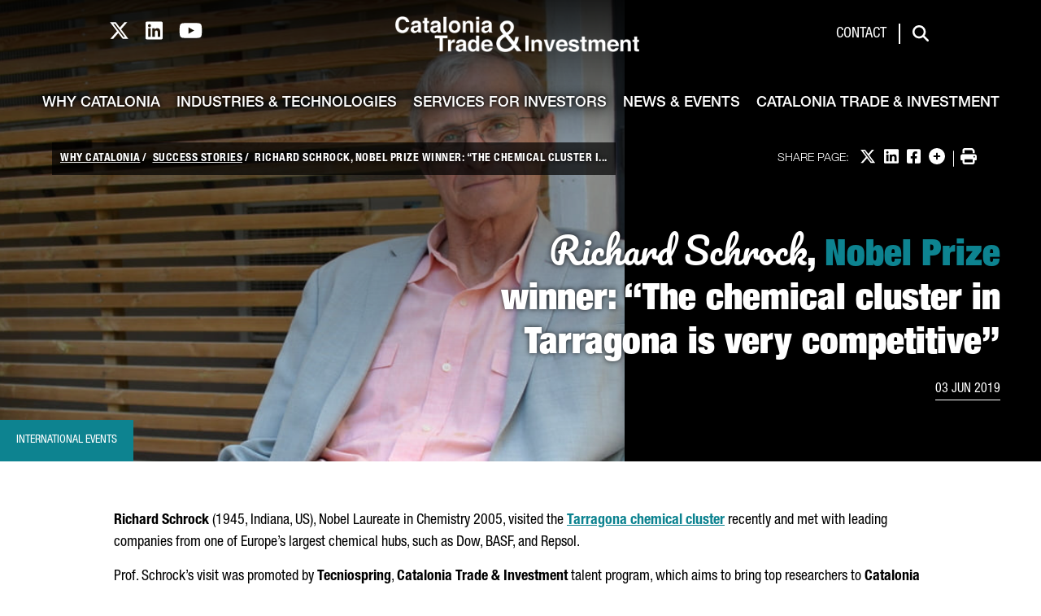

--- FILE ---
content_type: text/html;charset=UTF-8
request_url: https://catalonia.com/w/richard-schrock-nobel-prize-winner-the-chemical-cluster-in-tarragona-is-very-competitive
body_size: 26954
content:
































	
		
			<!DOCTYPE html>





























































<html class="ltr" dir="ltr" lang="en-US">

<head>
	<title>Richard Schrock, Nobel Prize winner: “The chemical cluster in Tarragona is very competitive” - catalonia.com</title>

	<meta content="initial-scale=1.0, width=device-width" name="viewport" />
































<meta content="text/html; charset=UTF-8" http-equiv="content-type" />












<script type="importmap">{"imports":{"@clayui/breadcrumb":"/o/frontend-taglib-clay/__liferay__/exports/@clayui$breadcrumb.js","react-dom":"/o/frontend-js-react-web/__liferay__/exports/react-dom.js","@clayui/charts":"/o/frontend-taglib-clay/__liferay__/exports/@clayui$charts.js","@clayui/empty-state":"/o/frontend-taglib-clay/__liferay__/exports/@clayui$empty-state.js","@clayui/navigation-bar":"/o/frontend-taglib-clay/__liferay__/exports/@clayui$navigation-bar.js","react":"/o/frontend-js-react-web/__liferay__/exports/react.js","react-dom-16":"/o/frontend-js-react-web/__liferay__/exports/react-dom-16.js","@clayui/icon":"/o/frontend-taglib-clay/__liferay__/exports/@clayui$icon.js","@clayui/table":"/o/frontend-taglib-clay/__liferay__/exports/@clayui$table.js","@clayui/slider":"/o/frontend-taglib-clay/__liferay__/exports/@clayui$slider.js","@clayui/multi-select":"/o/frontend-taglib-clay/__liferay__/exports/@clayui$multi-select.js","@clayui/nav":"/o/frontend-taglib-clay/__liferay__/exports/@clayui$nav.js","@clayui/provider":"/o/frontend-taglib-clay/__liferay__/exports/@clayui$provider.js","@clayui/panel":"/o/frontend-taglib-clay/__liferay__/exports/@clayui$panel.js","@clayui/list":"/o/frontend-taglib-clay/__liferay__/exports/@clayui$list.js","@clayui/date-picker":"/o/frontend-taglib-clay/__liferay__/exports/@clayui$date-picker.js","@clayui/label":"/o/frontend-taglib-clay/__liferay__/exports/@clayui$label.js","@liferay/frontend-js-api/data-set":"/o/frontend-js-dependencies-web/__liferay__/exports/@liferay$js-api$data-set.js","@clayui/core":"/o/frontend-taglib-clay/__liferay__/exports/@clayui$core.js","@clayui/pagination-bar":"/o/frontend-taglib-clay/__liferay__/exports/@clayui$pagination-bar.js","@clayui/layout":"/o/frontend-taglib-clay/__liferay__/exports/@clayui$layout.js","@clayui/multi-step-nav":"/o/frontend-taglib-clay/__liferay__/exports/@clayui$multi-step-nav.js","@liferay/frontend-js-api":"/o/frontend-js-dependencies-web/__liferay__/exports/@liferay$js-api.js","@clayui/toolbar":"/o/frontend-taglib-clay/__liferay__/exports/@clayui$toolbar.js","@clayui/badge":"/o/frontend-taglib-clay/__liferay__/exports/@clayui$badge.js","react-dom-18":"/o/frontend-js-react-web/__liferay__/exports/react-dom-18.js","@clayui/link":"/o/frontend-taglib-clay/__liferay__/exports/@clayui$link.js","@clayui/card":"/o/frontend-taglib-clay/__liferay__/exports/@clayui$card.js","@clayui/tooltip":"/o/frontend-taglib-clay/__liferay__/exports/@clayui$tooltip.js","@clayui/button":"/o/frontend-taglib-clay/__liferay__/exports/@clayui$button.js","@clayui/tabs":"/o/frontend-taglib-clay/__liferay__/exports/@clayui$tabs.js","@clayui/sticker":"/o/frontend-taglib-clay/__liferay__/exports/@clayui$sticker.js","@clayui/form":"/o/frontend-taglib-clay/__liferay__/exports/@clayui$form.js","@clayui/popover":"/o/frontend-taglib-clay/__liferay__/exports/@clayui$popover.js","@clayui/shared":"/o/frontend-taglib-clay/__liferay__/exports/@clayui$shared.js","@clayui/localized-input":"/o/frontend-taglib-clay/__liferay__/exports/@clayui$localized-input.js","@clayui/modal":"/o/frontend-taglib-clay/__liferay__/exports/@clayui$modal.js","@clayui/color-picker":"/o/frontend-taglib-clay/__liferay__/exports/@clayui$color-picker.js","@clayui/pagination":"/o/frontend-taglib-clay/__liferay__/exports/@clayui$pagination.js","@clayui/autocomplete":"/o/frontend-taglib-clay/__liferay__/exports/@clayui$autocomplete.js","@clayui/management-toolbar":"/o/frontend-taglib-clay/__liferay__/exports/@clayui$management-toolbar.js","@clayui/time-picker":"/o/frontend-taglib-clay/__liferay__/exports/@clayui$time-picker.js","@clayui/upper-toolbar":"/o/frontend-taglib-clay/__liferay__/exports/@clayui$upper-toolbar.js","@clayui/loading-indicator":"/o/frontend-taglib-clay/__liferay__/exports/@clayui$loading-indicator.js","@clayui/drop-down":"/o/frontend-taglib-clay/__liferay__/exports/@clayui$drop-down.js","@clayui/data-provider":"/o/frontend-taglib-clay/__liferay__/exports/@clayui$data-provider.js","@liferay/language/":"/o/js/language/","@clayui/css":"/o/frontend-taglib-clay/__liferay__/exports/@clayui$css.js","@clayui/alert":"/o/frontend-taglib-clay/__liferay__/exports/@clayui$alert.js","@clayui/progress-bar":"/o/frontend-taglib-clay/__liferay__/exports/@clayui$progress-bar.js","react-16":"/o/frontend-js-react-web/__liferay__/exports/react-16.js","react-18":"/o/frontend-js-react-web/__liferay__/exports/react-18.js"},"scopes":{}}</script><script data-senna-track="temporary">var Liferay = window.Liferay || {};Liferay.Icons = Liferay.Icons || {};Liferay.Icons.controlPanelSpritemap = 'https://catalonia.com/o/admin-theme/images/clay/icons.svg'; Liferay.Icons.spritemap = 'https://catalonia.com/o/classic-theme/images/clay/icons.svg';</script>
<script data-senna-track="permanent" type="text/javascript">window.Liferay = window.Liferay || {}; window.Liferay.CSP = {nonce: ''};</script>
<script data-senna-track="permanent" src="/combo?browserId=chrome&minifierType=js&languageId=en_US&t=1768817483050&/o/frontend-js-jquery-web/jquery/jquery.min.js&/o/frontend-js-jquery-web/jquery/init.js&/o/frontend-js-jquery-web/jquery/ajax.js&/o/frontend-js-jquery-web/jquery/bootstrap.bundle.min.js&/o/frontend-js-jquery-web/jquery/collapsible_search.js&/o/frontend-js-jquery-web/jquery/fm.js&/o/frontend-js-jquery-web/jquery/form.js&/o/frontend-js-jquery-web/jquery/popper.min.js&/o/frontend-js-jquery-web/jquery/side_navigation.js" type="text/javascript"></script>
<link data-senna-track="temporary" href="https://catalonia.com/w/richard-schrock-nobel-prize-winner-the-chemical-cluster-in-tarragona-is-very-competitive" rel="canonical" />
<link data-senna-track="temporary" href="https://catalonia.com/w/richard-schrock-nobel-prize-winner-the-chemical-cluster-in-tarragona-is-very-competitive" hreflang="en-US" rel="alternate" />
<link data-senna-track="temporary" href="https://catalonia.com/w/richard-schrock-nobel-prize-winner-the-chemical-cluster-in-tarragona-is-very-competitive" hreflang="x-default" rel="alternate" />
<meta property="og:description" content="Richard Schrock, Nobel Prize winner: “The chemical cluster in Tarragona is very competitive”">
<meta property="og:locale" content="en_US">
<meta property="og:locale:alternate" content="en_US">
<meta property="og:site_name" content="catalonia.com">
<meta property="og:title" content="&lt;span class=&quot;hand&quot;&gt;Richard Schrock&lt;/span&gt;, &lt;span class=&quot;color-blue&quot;&gt;Nobel Prize&lt;/span&gt; winner: “The chemical cluster in Tarragona is very competitive”">
<meta property="og:type" content="website">
<meta property="og:url" content="https://catalonia.com/w/richard-schrock-nobel-prize-winner-the-chemical-cluster-in-tarragona-is-very-competitive">
<meta property="og:image" content="https://catalonia.com/documents/176177/209067/catalonia-trade-and-investment-richard-schrock-nobel-prize-winner.jpg/c3d7ac75-e7d0-2f0f-aa71-81368023a1f6?version=1.1&amp;t=1749119432828&amp;download=true">
<meta property="og:image:alt" content="&lt;span class=&quot;hand&quot;&gt;Richard Schrock&lt;/span&gt;, &lt;span class=&quot;color-blue&quot;&gt;Nobel Prize&lt;/span&gt; winner: “The chemical cluster in Tarragona is very competitive”">
<meta property="og:image:secure_url" content="https://catalonia.com/documents/176177/209067/catalonia-trade-and-investment-richard-schrock-nobel-prize-winner.jpg/c3d7ac75-e7d0-2f0f-aa71-81368023a1f6?version=1.1&amp;t=1749119432828&amp;download=true">
<meta property="og:image:url" content="https://catalonia.com/documents/176177/209067/catalonia-trade-and-investment-richard-schrock-nobel-prize-winner.jpg/c3d7ac75-e7d0-2f0f-aa71-81368023a1f6?version=1.1&amp;t=1749119432828&amp;download=true">


<link href="/documents/176177/250877/favicon/34e33283-872a-8e2c-8deb-b1784f9d5ac3" rel="apple-touch-icon" />
<link href="/documents/176177/250877/favicon/34e33283-872a-8e2c-8deb-b1784f9d5ac3" rel="icon" />



<link class="lfr-css-file" data-senna-track="temporary" href="/o/catalonia-theme-css_catalonia.com/css/clay.css" id="liferayAUICSS" rel="stylesheet" type="text/css" />









	<link href="/combo?browserId=chrome&amp;minifierType=css&amp;themeId=classic_WAR_classictheme&amp;languageId=en_US&amp;com_liferay_analytics_reports_web_internal_portlet_AnalyticsReportsPortlet:%2Fo%2Fanalytics-reports-web%2Fcss%2Fmain.css&amp;com_liferay_journal_content_web_portlet_JournalContentPortlet_INSTANCE_cozs:%2Fo%2Fjournal-content-web%2Fcss%2Fmain.css&amp;com_liferay_product_navigation_product_menu_web_portlet_ProductMenuPortlet:%2Fo%2Fproduct-navigation-product-menu-web%2Fcss%2Fmain.css&amp;t=1768817404000" rel="stylesheet" type="text/css"
 data-senna-track="temporary" id="9b855850" />








<script type="text/javascript" data-senna-track="temporary">
	// <![CDATA[
		var Liferay = Liferay || {};

		Liferay.Browser = {
			acceptsGzip: function () {
				return true;
			},

			

			getMajorVersion: function () {
				return 131.0;
			},

			getRevision: function () {
				return '537.36';
			},
			getVersion: function () {
				return '131.0';
			},

			

			isAir: function () {
				return false;
			},
			isChrome: function () {
				return true;
			},
			isEdge: function () {
				return false;
			},
			isFirefox: function () {
				return false;
			},
			isGecko: function () {
				return true;
			},
			isIe: function () {
				return false;
			},
			isIphone: function () {
				return false;
			},
			isLinux: function () {
				return false;
			},
			isMac: function () {
				return true;
			},
			isMobile: function () {
				return false;
			},
			isMozilla: function () {
				return false;
			},
			isOpera: function () {
				return false;
			},
			isRtf: function () {
				return true;
			},
			isSafari: function () {
				return true;
			},
			isSun: function () {
				return false;
			},
			isWebKit: function () {
				return true;
			},
			isWindows: function () {
				return false;
			}
		};

		Liferay.Data = Liferay.Data || {};

		Liferay.Data.ICONS_INLINE_SVG = true;

		Liferay.Data.NAV_SELECTOR = '#navigation';

		Liferay.Data.NAV_SELECTOR_MOBILE = '#navigationCollapse';

		Liferay.Data.isCustomizationView = function () {
			return false;
		};

		Liferay.Data.notices = [
			
		];

		(function () {
			var available = {};

			var direction = {};

			

				available['en_US'] = 'English\x20\x28United\x20States\x29';
				direction['en_US'] = 'ltr';

			

				available['zh_CN'] = 'Chinese\x20\x28China\x29';
				direction['zh_CN'] = 'ltr';

			

				available['hi_IN'] = 'Hindi\x20\x28India\x29';
				direction['hi_IN'] = 'ltr';

			

				available['ja_JP'] = 'Japanese\x20\x28Japan\x29';
				direction['ja_JP'] = 'ltr';

			

				available['fr_FR'] = 'French\x20\x28France\x29';
				direction['fr_FR'] = 'ltr';

			

				available['de_DE'] = 'German\x20\x28Germany\x29';
				direction['de_DE'] = 'ltr';

			

				available['ko_KR'] = 'Korean\x20\x28South\x20Korea\x29';
				direction['ko_KR'] = 'ltr';

			

				available['da_DK'] = 'Danish\x20\x28Denmark\x29';
				direction['da_DK'] = 'ltr';

			

				available['nl_NL'] = 'Dutch\x20\x28Netherlands\x29';
				direction['nl_NL'] = 'ltr';

			

				available['it_IT'] = 'Italian\x20\x28Italy\x29';
				direction['it_IT'] = 'ltr';

			

				available['es_ES'] = 'Spanish\x20\x28Spain\x29';
				direction['es_ES'] = 'ltr';

			

				available['pt_PT'] = 'Portuguese\x20\x28Portugal\x29';
				direction['pt_PT'] = 'ltr';

			

				available['ar_SA'] = 'Arabic\x20\x28Saudi\x20Arabia\x29';
				direction['ar_SA'] = 'rtl';

			

				available['ru_RU'] = 'Russian\x20\x28Russia\x29';
				direction['ru_RU'] = 'ltr';

			

				available['ca_ES'] = 'Catalan\x20\x28Spain\x29';
				direction['ca_ES'] = 'ltr';

			

			let _cache = {};

			if (Liferay && Liferay.Language && Liferay.Language._cache) {
				_cache = Liferay.Language._cache;
			}

			Liferay.Language = {
				_cache,
				available,
				direction,
				get: function(key) {
					let value = Liferay.Language._cache[key];

					if (value === undefined) {
						value = key;
					}

					return value;
				}
			};
		})();

		var featureFlags = {"LPD-10964":false,"LPD-37927":false,"LPD-10889":false,"LPS-193884":false,"LPD-30371":false,"LPD-36719":true,"LPD-11131":true,"LPS-178642":false,"LPS-193005":false,"LPD-31789":false,"LPD-10562":false,"LPD-11212":false,"COMMERCE-8087":false,"LPD-39304":true,"LPD-13311":true,"LRAC-10757":false,"LPD-35941":false,"LPS-180090":false,"LPS-178052":false,"LPD-21414":false,"LPS-185892":false,"LPS-186620":false,"LPD-40533":true,"LPD-40534":true,"LPS-184404":false,"LPD-40530":true,"LPD-20640":false,"LPS-198183":false,"LPD-38869":false,"LPD-35678":false,"LPD-6378":false,"LPS-153714":false,"LPD-11848":false,"LPS-170670":false,"LPD-7822":false,"LPS-169981":false,"LPD-21926":false,"LPS-177027":false,"LPD-37531":false,"LPD-11003":false,"LPD-36446":false,"LPD-39437":false,"LPS-135430":false,"LPD-20556":false,"LPS-134060":false,"LPS-164563":false,"LPD-32050":false,"LPS-122920":false,"LPS-199086":false,"LPD-35128":false,"LPD-10588":false,"LPD-13778":true,"LPD-11313":false,"LPD-6368":false,"LPD-34594":false,"LPS-202104":false,"LPD-19955":false,"LPD-35443":false,"LPD-39967":false,"LPD-11235":false,"LPD-11232":false,"LPS-196935":true,"LPD-43542":false,"LPS-176691":false,"LPS-197909":false,"LPD-29516":false,"COMMERCE-8949":false,"LPD-11228":false,"LPS-153813":false,"LPD-17809":false,"COMMERCE-13024":false,"LPS-165482":false,"LPS-193551":false,"LPS-197477":false,"LPS-174816":false,"LPS-186360":false,"LPD-30204":false,"LPD-32867":false,"LPS-153332":false,"LPD-35013":true,"LPS-179669":false,"LPS-174417":false,"LPD-44091":true,"LPD-31212":false,"LPD-18221":false,"LPS-155284":false,"LRAC-15017":false,"LPD-19870":false,"LPS-200108":false,"LPD-20131":false,"LPS-159643":false,"LPS-129412":false,"LPS-169837":false,"LPD-20379":false};

		Liferay.FeatureFlags = Object.keys(featureFlags).reduce(
			(acc, key) => ({
				...acc, [key]: featureFlags[key] === 'true' || featureFlags[key] === true
			}), {}
		);

		Liferay.PortletKeys = {
			DOCUMENT_LIBRARY: 'com_liferay_document_library_web_portlet_DLPortlet',
			DYNAMIC_DATA_MAPPING: 'com_liferay_dynamic_data_mapping_web_portlet_DDMPortlet',
			ITEM_SELECTOR: 'com_liferay_item_selector_web_portlet_ItemSelectorPortlet'
		};

		Liferay.PropsValues = {
			JAVASCRIPT_SINGLE_PAGE_APPLICATION_TIMEOUT: 0,
			UPLOAD_SERVLET_REQUEST_IMPL_MAX_SIZE: 4831838208
		};

		Liferay.ThemeDisplay = {

			

			
				getLayoutId: function () {
					return '413';
				},

				

				getLayoutRelativeControlPanelURL: function () {
					return '/group/guest/~/control_panel/manage';
				},

				getLayoutRelativeURL: function () {
					return '/w/richard-schrock-nobel-prize-winner-the-chemical-cluster-in-tarragona-is-very-competitive';
				},
				getLayoutURL: function () {
					return '/w/richard-schrock-nobel-prize-winner-the-chemical-cluster-in-tarragona-is-very-competitive';
				},
				getParentLayoutId: function () {
					return '0';
				},
				isControlPanel: function () {
					return false;
				},
				isPrivateLayout: function () {
					return 'false';
				},
				isVirtualLayout: function () {
					return false;
				},
			

			getBCP47LanguageId: function () {
				return 'en-US';
			},
			getCanonicalURL: function () {

				

				return 'https\x3a\x2f\x2fcatalonia\x2ecom\x2fw\x2frichard-schrock-nobel-prize-winner-the-chemical-cluster-in-tarragona-is-very-competitive';
			},
			getCDNBaseURL: function () {
				return 'https://catalonia.com';
			},
			getCDNDynamicResourcesHost: function () {
				return '';
			},
			getCDNHost: function () {
				return '';
			},
			getCompanyGroupId: function () {
				return '176179';
			},
			getCompanyId: function () {
				return '176139';
			},
			getDefaultLanguageId: function () {
				return 'en_US';
			},
			getDoAsUserIdEncoded: function () {
				return '';
			},
			getLanguageId: function () {
				return 'en_US';
			},
			getParentGroupId: function () {
				return '176177';
			},
			getPathContext: function () {
				return '';
			},
			getPathImage: function () {
				return '/image';
			},
			getPathJavaScript: function () {
				return '/o/frontend-js-web';
			},
			getPathMain: function () {
				return '/c';
			},
			getPathThemeImages: function () {
				return 'https://catalonia.com/o/classic-theme/images';
			},
			getPathThemeRoot: function () {
				return '/o/classic-theme';
			},
			getPlid: function () {
				return '482';
			},
			getPortalURL: function () {
				return 'https://catalonia.com';
			},
			getRealUserId: function () {
				return '176145';
			},
			getRemoteAddr: function () {
				return '3.149.246.194';
			},
			getRemoteHost: function () {
				return '3.149.246.194';
			},
			getScopeGroupId: function () {
				return '176177';
			},
			getScopeGroupIdOrLiveGroupId: function () {
				return '176177';
			},
			getSessionId: function () {
				return '';
			},
			getSiteAdminURL: function () {
				return 'https://catalonia.com/group/guest/~/control_panel/manage?p_p_lifecycle=0&p_p_state=maximized&p_p_mode=view';
			},
			getSiteGroupId: function () {
				return '176177';
			},
			getTimeZone: function() {
				return 'Europe/Paris';
			},
			getURLControlPanel: function() {
				return '/group/control_panel?refererPlid=482';
			},
			getURLHome: function () {
				return 'https\x3a\x2f\x2fcatalonia\x2ecom\x2fweb\x2fguest';
			},
			getUserEmailAddress: function () {
				return '';
			},
			getUserId: function () {
				return '176145';
			},
			getUserName: function () {
				return '';
			},
			isAddSessionIdToURL: function () {
				return false;
			},
			isImpersonated: function () {
				return false;
			},
			isSignedIn: function () {
				return false;
			},

			isStagedPortlet: function () {
				
					
						return false;
					
				
			},

			isStateExclusive: function () {
				return false;
			},
			isStateMaximized: function () {
				return false;
			},
			isStatePopUp: function () {
				return false;
			}
		};

		var themeDisplay = Liferay.ThemeDisplay;

		Liferay.AUI = {

			

			getCombine: function () {
				return true;
			},
			getComboPath: function () {
				return '/combo/?browserId=chrome&minifierType=&languageId=en_US&t=1768817357017&';
			},
			getDateFormat: function () {
				return '%m/%d/%Y';
			},
			getEditorCKEditorPath: function () {
				return '/o/frontend-editor-ckeditor-web';
			},
			getFilter: function () {
				var filter = 'raw';

				
					
						filter = 'min';
					
					

				return filter;
			},
			getFilterConfig: function () {
				var instance = this;

				var filterConfig = null;

				if (!instance.getCombine()) {
					filterConfig = {
						replaceStr: '.js' + instance.getStaticResourceURLParams(),
						searchExp: '\\.js$'
					};
				}

				return filterConfig;
			},
			getJavaScriptRootPath: function () {
				return '/o/frontend-js-web';
			},
			getPortletRootPath: function () {
				return '/html/portlet';
			},
			getStaticResourceURLParams: function () {
				return '?browserId=chrome&minifierType=&languageId=en_US&t=1768817357017';
			}
		};

		Liferay.authToken = '3CkG4vMD';

		

		Liferay.currentURL = '\x2fw\x2frichard-schrock-nobel-prize-winner-the-chemical-cluster-in-tarragona-is-very-competitive';
		Liferay.currentURLEncoded = '\x252Fw\x252Frichard-schrock-nobel-prize-winner-the-chemical-cluster-in-tarragona-is-very-competitive';
	// ]]>
</script>

<script data-senna-track="temporary" type="text/javascript">window.__CONFIG__= {basePath: '',combine: true, defaultURLParams: null, explainResolutions: false, exposeGlobal: false, logLevel: 'warn', moduleType: 'module', namespace:'Liferay', nonce: '', reportMismatchedAnonymousModules: 'warn', resolvePath: '/o/js_resolve_modules', url: '/combo/?browserId=chrome&minifierType=js&languageId=en_US&t=1768817357017&', waitTimeout: 60000};</script><script data-senna-track="permanent" src="/o/frontend-js-loader-modules-extender/loader.js?&mac=9WaMmhziBCkScHZwrrVcOR7VZF4=&browserId=chrome&languageId=en_US&minifierType=js" type="text/javascript"></script><script data-senna-track="permanent" src="/combo?browserId=chrome&minifierType=js&languageId=en_US&t=1768817357017&/o/frontend-js-aui-web/aui/aui/aui-min.js&/o/frontend-js-aui-web/liferay/modules.js&/o/frontend-js-aui-web/liferay/aui_sandbox.js&/o/frontend-js-aui-web/aui/attribute-base/attribute-base-min.js&/o/frontend-js-aui-web/aui/attribute-complex/attribute-complex-min.js&/o/frontend-js-aui-web/aui/attribute-core/attribute-core-min.js&/o/frontend-js-aui-web/aui/attribute-observable/attribute-observable-min.js&/o/frontend-js-aui-web/aui/attribute-extras/attribute-extras-min.js&/o/frontend-js-aui-web/aui/event-custom-base/event-custom-base-min.js&/o/frontend-js-aui-web/aui/event-custom-complex/event-custom-complex-min.js&/o/frontend-js-aui-web/aui/oop/oop-min.js&/o/frontend-js-aui-web/aui/aui-base-lang/aui-base-lang-min.js&/o/frontend-js-aui-web/liferay/dependency.js&/o/frontend-js-aui-web/liferay/util.js&/o/frontend-js-web/liferay/dom_task_runner.js&/o/frontend-js-web/liferay/events.js&/o/frontend-js-web/liferay/lazy_load.js&/o/frontend-js-web/liferay/liferay.js&/o/frontend-js-web/liferay/global.bundle.js&/o/frontend-js-web/liferay/portlet.js&/o/frontend-js-web/liferay/workflow.js&/o/oauth2-provider-web/js/liferay.js" type="text/javascript"></script>
<script async type="text/javascript" data-senna-track="permanent" data-attribute="value" fetchpriority="low" src="/o/catalonia-theme-js_catalonia.com/global.764ab7f8d6349b168051.js"></script><script async type="text/javascript" data-senna-track="permanent" data-attribute="value" fetchpriority="low" src="https://cdnjs.cloudflare.com/ajax/libs/font-awesome/6.4.2/js/all.min.js"></script><script data-senna-track="temporary" type="text/javascript">window.Liferay = Liferay || {}; window.Liferay.OAuth2 = {getAuthorizeURL: function() {return 'https://catalonia.com/o/oauth2/authorize';}, getBuiltInRedirectURL: function() {return 'https://catalonia.com/o/oauth2/redirect';}, getIntrospectURL: function() { return 'https://catalonia.com/o/oauth2/introspect';}, getTokenURL: function() {return 'https://catalonia.com/o/oauth2/token';}, getUserAgentApplication: function(externalReferenceCode) {return Liferay.OAuth2._userAgentApplications[externalReferenceCode];}, _userAgentApplications: {}}</script><script data-senna-track="temporary" type="text/javascript">try {var MODULE_MAIN='dynamic-data-mapping-web@5.0.115/index';var MODULE_PATH='/o/dynamic-data-mapping-web';/**
 * SPDX-FileCopyrightText: (c) 2000 Liferay, Inc. https://liferay.com
 * SPDX-License-Identifier: LGPL-2.1-or-later OR LicenseRef-Liferay-DXP-EULA-2.0.0-2023-06
 */

(function () {
	const LiferayAUI = Liferay.AUI;

	AUI().applyConfig({
		groups: {
			ddm: {
				base: MODULE_PATH + '/js/legacy/',
				combine: Liferay.AUI.getCombine(),
				filter: LiferayAUI.getFilterConfig(),
				modules: {
					'liferay-ddm-form': {
						path: 'ddm_form.js',
						requires: [
							'aui-base',
							'aui-datatable',
							'aui-datatype',
							'aui-image-viewer',
							'aui-parse-content',
							'aui-set',
							'aui-sortable-list',
							'json',
							'liferay-form',
							'liferay-map-base',
							'liferay-translation-manager',
							'liferay-util-window',
						],
					},
					'liferay-portlet-dynamic-data-mapping': {
						condition: {
							trigger: 'liferay-document-library',
						},
						path: 'main.js',
						requires: [
							'arraysort',
							'aui-form-builder-deprecated',
							'aui-form-validator',
							'aui-map',
							'aui-text-unicode',
							'json',
							'liferay-menu',
							'liferay-translation-manager',
							'liferay-util-window',
							'text',
						],
					},
					'liferay-portlet-dynamic-data-mapping-custom-fields': {
						condition: {
							trigger: 'liferay-document-library',
						},
						path: 'custom_fields.js',
						requires: ['liferay-portlet-dynamic-data-mapping'],
					},
				},
				root: MODULE_PATH + '/js/legacy/',
			},
		},
	});
})();
} catch(error) {console.error(error);}try {var MODULE_MAIN='portal-search-web@6.0.148/index';var MODULE_PATH='/o/portal-search-web';/**
 * SPDX-FileCopyrightText: (c) 2000 Liferay, Inc. https://liferay.com
 * SPDX-License-Identifier: LGPL-2.1-or-later OR LicenseRef-Liferay-DXP-EULA-2.0.0-2023-06
 */

(function () {
	AUI().applyConfig({
		groups: {
			search: {
				base: MODULE_PATH + '/js/',
				combine: Liferay.AUI.getCombine(),
				filter: Liferay.AUI.getFilterConfig(),
				modules: {
					'liferay-search-custom-range-facet': {
						path: 'custom_range_facet.js',
						requires: ['aui-form-validator'],
					},
				},
				root: MODULE_PATH + '/js/',
			},
		},
	});
})();
} catch(error) {console.error(error);}try {var MODULE_MAIN='contacts-web@5.0.65/index';var MODULE_PATH='/o/contacts-web';/**
 * SPDX-FileCopyrightText: (c) 2000 Liferay, Inc. https://liferay.com
 * SPDX-License-Identifier: LGPL-2.1-or-later OR LicenseRef-Liferay-DXP-EULA-2.0.0-2023-06
 */

(function () {
	AUI().applyConfig({
		groups: {
			contactscenter: {
				base: MODULE_PATH + '/js/legacy/',
				combine: Liferay.AUI.getCombine(),
				filter: Liferay.AUI.getFilterConfig(),
				modules: {
					'liferay-contacts-center': {
						path: 'main.js',
						requires: [
							'aui-io-plugin-deprecated',
							'aui-toolbar',
							'autocomplete-base',
							'datasource-io',
							'json-parse',
							'liferay-portlet-base',
							'liferay-util-window',
						],
					},
				},
				root: MODULE_PATH + '/js/legacy/',
			},
		},
	});
})();
} catch(error) {console.error(error);}try {var MODULE_MAIN='frontend-editor-alloyeditor-web@5.0.56/index';var MODULE_PATH='/o/frontend-editor-alloyeditor-web';/**
 * SPDX-FileCopyrightText: (c) 2000 Liferay, Inc. https://liferay.com
 * SPDX-License-Identifier: LGPL-2.1-or-later OR LicenseRef-Liferay-DXP-EULA-2.0.0-2023-06
 */

(function () {
	AUI().applyConfig({
		groups: {
			alloyeditor: {
				base: MODULE_PATH + '/js/legacy/',
				combine: Liferay.AUI.getCombine(),
				filter: Liferay.AUI.getFilterConfig(),
				modules: {
					'liferay-alloy-editor': {
						path: 'alloyeditor.js',
						requires: [
							'aui-component',
							'liferay-portlet-base',
							'timers',
						],
					},
					'liferay-alloy-editor-source': {
						path: 'alloyeditor_source.js',
						requires: [
							'aui-debounce',
							'liferay-fullscreen-source-editor',
							'liferay-source-editor',
							'plugin',
						],
					},
				},
				root: MODULE_PATH + '/js/legacy/',
			},
		},
	});
})();
} catch(error) {console.error(error);}try {var MODULE_MAIN='staging-processes-web@5.0.65/index';var MODULE_PATH='/o/staging-processes-web';/**
 * SPDX-FileCopyrightText: (c) 2000 Liferay, Inc. https://liferay.com
 * SPDX-License-Identifier: LGPL-2.1-or-later OR LicenseRef-Liferay-DXP-EULA-2.0.0-2023-06
 */

(function () {
	AUI().applyConfig({
		groups: {
			stagingprocessesweb: {
				base: MODULE_PATH + '/js/legacy/',
				combine: Liferay.AUI.getCombine(),
				filter: Liferay.AUI.getFilterConfig(),
				modules: {
					'liferay-staging-processes-export-import': {
						path: 'main.js',
						requires: [
							'aui-datatype',
							'aui-dialog-iframe-deprecated',
							'aui-modal',
							'aui-parse-content',
							'aui-toggler',
							'liferay-portlet-base',
							'liferay-util-window',
						],
					},
				},
				root: MODULE_PATH + '/js/legacy/',
			},
		},
	});
})();
} catch(error) {console.error(error);}try {var MODULE_MAIN='portal-workflow-kaleo-designer-web@5.0.146/index';var MODULE_PATH='/o/portal-workflow-kaleo-designer-web';/**
 * SPDX-FileCopyrightText: (c) 2000 Liferay, Inc. https://liferay.com
 * SPDX-License-Identifier: LGPL-2.1-or-later OR LicenseRef-Liferay-DXP-EULA-2.0.0-2023-06
 */

(function () {
	AUI().applyConfig({
		groups: {
			'kaleo-designer': {
				base: MODULE_PATH + '/designer/js/legacy/',
				combine: Liferay.AUI.getCombine(),
				filter: Liferay.AUI.getFilterConfig(),
				modules: {
					'liferay-kaleo-designer-autocomplete-util': {
						path: 'autocomplete_util.js',
						requires: ['autocomplete', 'autocomplete-highlighters'],
					},
					'liferay-kaleo-designer-definition-diagram-controller': {
						path: 'definition_diagram_controller.js',
						requires: [
							'liferay-kaleo-designer-field-normalizer',
							'liferay-kaleo-designer-utils',
						],
					},
					'liferay-kaleo-designer-dialogs': {
						path: 'dialogs.js',
						requires: ['liferay-util-window'],
					},
					'liferay-kaleo-designer-editors': {
						path: 'editors.js',
						requires: [
							'aui-ace-editor',
							'aui-ace-editor-mode-xml',
							'aui-base',
							'aui-datatype',
							'aui-node',
							'liferay-kaleo-designer-autocomplete-util',
							'liferay-kaleo-designer-utils',
						],
					},
					'liferay-kaleo-designer-field-normalizer': {
						path: 'field_normalizer.js',
						requires: ['liferay-kaleo-designer-remote-services'],
					},
					'liferay-kaleo-designer-nodes': {
						path: 'nodes.js',
						requires: [
							'aui-datatable',
							'aui-datatype',
							'aui-diagram-builder',
							'liferay-kaleo-designer-editors',
							'liferay-kaleo-designer-utils',
						],
					},
					'liferay-kaleo-designer-remote-services': {
						path: 'remote_services.js',
						requires: ['aui-io'],
					},
					'liferay-kaleo-designer-templates': {
						path: 'templates.js',
						requires: ['aui-tpl-snippets-deprecated'],
					},
					'liferay-kaleo-designer-utils': {
						path: 'utils.js',
						requires: [],
					},
					'liferay-kaleo-designer-xml-definition': {
						path: 'xml_definition.js',
						requires: [
							'aui-base',
							'aui-component',
							'dataschema-xml',
							'datatype-xml',
						],
					},
					'liferay-kaleo-designer-xml-definition-serializer': {
						path: 'xml_definition_serializer.js',
						requires: ['escape', 'liferay-kaleo-designer-xml-util'],
					},
					'liferay-kaleo-designer-xml-util': {
						path: 'xml_util.js',
						requires: ['aui-base'],
					},
					'liferay-portlet-kaleo-designer': {
						path: 'main.js',
						requires: [
							'aui-ace-editor',
							'aui-ace-editor-mode-xml',
							'aui-tpl-snippets-deprecated',
							'dataschema-xml',
							'datasource',
							'datatype-xml',
							'event-valuechange',
							'io-form',
							'liferay-kaleo-designer-autocomplete-util',
							'liferay-kaleo-designer-editors',
							'liferay-kaleo-designer-nodes',
							'liferay-kaleo-designer-remote-services',
							'liferay-kaleo-designer-utils',
							'liferay-kaleo-designer-xml-util',
							'liferay-util-window',
						],
					},
				},
				root: MODULE_PATH + '/designer/js/legacy/',
			},
		},
	});
})();
} catch(error) {console.error(error);}try {var MODULE_MAIN='@liferay/frontend-js-react-web@5.0.54/index';var MODULE_PATH='/o/frontend-js-react-web';/**
 * SPDX-FileCopyrightText: (c) 2000 Liferay, Inc. https://liferay.com
 * SPDX-License-Identifier: LGPL-2.1-or-later OR LicenseRef-Liferay-DXP-EULA-2.0.0-2023-06
 */

(function () {
	AUI().applyConfig({
		groups: {
			react: {

				// eslint-disable-next-line
				mainModule: MODULE_MAIN,
			},
		},
	});
})();
} catch(error) {console.error(error);}try {var MODULE_MAIN='@liferay/frontend-js-state-web@1.0.30/index';var MODULE_PATH='/o/frontend-js-state-web';/**
 * SPDX-FileCopyrightText: (c) 2000 Liferay, Inc. https://liferay.com
 * SPDX-License-Identifier: LGPL-2.1-or-later OR LicenseRef-Liferay-DXP-EULA-2.0.0-2023-06
 */

(function () {
	AUI().applyConfig({
		groups: {
			state: {

				// eslint-disable-next-line
				mainModule: MODULE_MAIN,
			},
		},
	});
})();
} catch(error) {console.error(error);}try {var MODULE_MAIN='frontend-js-components-web@2.0.80/index';var MODULE_PATH='/o/frontend-js-components-web';/**
 * SPDX-FileCopyrightText: (c) 2000 Liferay, Inc. https://liferay.com
 * SPDX-License-Identifier: LGPL-2.1-or-later OR LicenseRef-Liferay-DXP-EULA-2.0.0-2023-06
 */

(function () {
	AUI().applyConfig({
		groups: {
			components: {

				// eslint-disable-next-line
				mainModule: MODULE_MAIN,
			},
		},
	});
})();
} catch(error) {console.error(error);}try {var MODULE_MAIN='exportimport-web@5.0.100/index';var MODULE_PATH='/o/exportimport-web';/**
 * SPDX-FileCopyrightText: (c) 2000 Liferay, Inc. https://liferay.com
 * SPDX-License-Identifier: LGPL-2.1-or-later OR LicenseRef-Liferay-DXP-EULA-2.0.0-2023-06
 */

(function () {
	AUI().applyConfig({
		groups: {
			exportimportweb: {
				base: MODULE_PATH + '/js/legacy/',
				combine: Liferay.AUI.getCombine(),
				filter: Liferay.AUI.getFilterConfig(),
				modules: {
					'liferay-export-import-export-import': {
						path: 'main.js',
						requires: [
							'aui-datatype',
							'aui-dialog-iframe-deprecated',
							'aui-modal',
							'aui-parse-content',
							'aui-toggler',
							'liferay-portlet-base',
							'liferay-util-window',
						],
					},
				},
				root: MODULE_PATH + '/js/legacy/',
			},
		},
	});
})();
} catch(error) {console.error(error);}try {var MODULE_MAIN='calendar-web@5.0.105/index';var MODULE_PATH='/o/calendar-web';/**
 * SPDX-FileCopyrightText: (c) 2000 Liferay, Inc. https://liferay.com
 * SPDX-License-Identifier: LGPL-2.1-or-later OR LicenseRef-Liferay-DXP-EULA-2.0.0-2023-06
 */

(function () {
	AUI().applyConfig({
		groups: {
			calendar: {
				base: MODULE_PATH + '/js/legacy/',
				combine: Liferay.AUI.getCombine(),
				filter: Liferay.AUI.getFilterConfig(),
				modules: {
					'liferay-calendar-a11y': {
						path: 'calendar_a11y.js',
						requires: ['calendar'],
					},
					'liferay-calendar-container': {
						path: 'calendar_container.js',
						requires: [
							'aui-alert',
							'aui-base',
							'aui-component',
							'liferay-portlet-base',
						],
					},
					'liferay-calendar-date-picker-sanitizer': {
						path: 'date_picker_sanitizer.js',
						requires: ['aui-base'],
					},
					'liferay-calendar-interval-selector': {
						path: 'interval_selector.js',
						requires: ['aui-base', 'liferay-portlet-base'],
					},
					'liferay-calendar-interval-selector-scheduler-event-link': {
						path: 'interval_selector_scheduler_event_link.js',
						requires: ['aui-base', 'liferay-portlet-base'],
					},
					'liferay-calendar-list': {
						path: 'calendar_list.js',
						requires: [
							'aui-template-deprecated',
							'liferay-scheduler',
						],
					},
					'liferay-calendar-message-util': {
						path: 'message_util.js',
						requires: ['liferay-util-window'],
					},
					'liferay-calendar-recurrence-converter': {
						path: 'recurrence_converter.js',
						requires: [],
					},
					'liferay-calendar-recurrence-dialog': {
						path: 'recurrence.js',
						requires: [
							'aui-base',
							'liferay-calendar-recurrence-util',
						],
					},
					'liferay-calendar-recurrence-util': {
						path: 'recurrence_util.js',
						requires: ['aui-base', 'liferay-util-window'],
					},
					'liferay-calendar-reminders': {
						path: 'calendar_reminders.js',
						requires: ['aui-base'],
					},
					'liferay-calendar-remote-services': {
						path: 'remote_services.js',
						requires: [
							'aui-base',
							'aui-component',
							'liferay-calendar-util',
							'liferay-portlet-base',
						],
					},
					'liferay-calendar-session-listener': {
						path: 'session_listener.js',
						requires: ['aui-base', 'liferay-scheduler'],
					},
					'liferay-calendar-simple-color-picker': {
						path: 'simple_color_picker.js',
						requires: ['aui-base', 'aui-template-deprecated'],
					},
					'liferay-calendar-simple-menu': {
						path: 'simple_menu.js',
						requires: [
							'aui-base',
							'aui-template-deprecated',
							'event-outside',
							'event-touch',
							'widget-modality',
							'widget-position',
							'widget-position-align',
							'widget-position-constrain',
							'widget-stack',
							'widget-stdmod',
						],
					},
					'liferay-calendar-util': {
						path: 'calendar_util.js',
						requires: [
							'aui-datatype',
							'aui-io',
							'aui-scheduler',
							'aui-toolbar',
							'autocomplete',
							'autocomplete-highlighters',
						],
					},
					'liferay-scheduler': {
						path: 'scheduler.js',
						requires: [
							'async-queue',
							'aui-datatype',
							'aui-scheduler',
							'dd-plugin',
							'liferay-calendar-a11y',
							'liferay-calendar-message-util',
							'liferay-calendar-recurrence-converter',
							'liferay-calendar-recurrence-util',
							'liferay-calendar-util',
							'liferay-scheduler-event-recorder',
							'liferay-scheduler-models',
							'promise',
							'resize-plugin',
						],
					},
					'liferay-scheduler-event-recorder': {
						path: 'scheduler_event_recorder.js',
						requires: [
							'dd-plugin',
							'liferay-calendar-util',
							'resize-plugin',
						],
					},
					'liferay-scheduler-models': {
						path: 'scheduler_models.js',
						requires: [
							'aui-datatype',
							'dd-plugin',
							'liferay-calendar-util',
						],
					},
				},
				root: MODULE_PATH + '/js/legacy/',
			},
		},
	});
})();
} catch(error) {console.error(error);}try {var MODULE_MAIN='@liferay/document-library-web@6.0.198/index';var MODULE_PATH='/o/document-library-web';/**
 * SPDX-FileCopyrightText: (c) 2000 Liferay, Inc. https://liferay.com
 * SPDX-License-Identifier: LGPL-2.1-or-later OR LicenseRef-Liferay-DXP-EULA-2.0.0-2023-06
 */

(function () {
	AUI().applyConfig({
		groups: {
			dl: {
				base: MODULE_PATH + '/js/legacy/',
				combine: Liferay.AUI.getCombine(),
				filter: Liferay.AUI.getFilterConfig(),
				modules: {
					'document-library-upload-component': {
						path: 'DocumentLibraryUpload.js',
						requires: [
							'aui-component',
							'aui-data-set-deprecated',
							'aui-overlay-manager-deprecated',
							'aui-overlay-mask-deprecated',
							'aui-parse-content',
							'aui-progressbar',
							'aui-template-deprecated',
							'liferay-search-container',
							'querystring-parse-simple',
							'uploader',
						],
					},
				},
				root: MODULE_PATH + '/js/legacy/',
			},
		},
	});
})();
} catch(error) {console.error(error);}</script>




<script type="text/javascript" data-senna-track="temporary">
	// <![CDATA[
		
			
				
		

		
	// ]]>
</script>





	
		

			

			
		
		



	
		

			

			
		
		



	
		

			

			
		
	



	
		

			

			
				<!-- Google Tag Manager -->
<script>(function(w,d,s,l,i){w[l]=w[l]||[];w[l].push({'gtm.start':
new Date().getTime(),event:'gtm.js'});var f=d.getElementsByTagName(s)[0],
j=d.createElement(s),dl=l!='dataLayer'?'&l='+l:'';j.async=true;j.src=
'https://www.googletagmanager.com/gtm.js?id='+i+dl;f.parentNode.insertBefore(j,f);
})(window,document,'script','dataLayer','GTM-M829LD2');</script>
<!-- End Google Tag Manager -->
			
		
	



	
		

			

			
				<script id="CookieConsent" src="https://policy.app.cookieinformation.com/uc.js"
    data-culture="EN" data-gcm-version="2.0" type="text/javascript"></script>
			
		
	












	













	    <meta name="twitter:card" content="summary_large_image" />
    <meta name="twitter:description" content="" />
    <meta name="twitter:image" content="https://catalonia.com/documents/176177/209067/catalonia-trade-and-investment-richard-schrock-nobel-prize-winner.jpg/c3d7ac75-e7d0-2f0f-aa71-81368023a1f6?t=1749119432828" />
    <meta name="twitter:title" content="&lt;span class=&#34;hand&#34;&gt;Richard Schrock&lt;/span&gt;, &lt;span class=&#34;color-blue&#34;&gt;Nobel Prize&lt;/span&gt; winner: “The chemical cluster in Tarragona is very competitive”" />










<link class="lfr-css-file" data-senna-track="temporary" href="/o/catalonia-theme-css_catalonia.com/css/main.css" id="liferayThemeCSS" rel="stylesheet" type="text/css" />








	<style data-senna-track="senna" type="text/css">

		

			

		

			

		

			

		

			

		

			

		

			

		

			

		

			

		

			

		

			

		

	</style>


<style data-senna-track="temporary" type="text/css">
	:root {
		--container-max-sm: 540px;
		--h4-font-size: 1rem;
		--font-weight-bold: 700;
		--rounded-pill: 50rem;
		--display4-weight: 300;
		--danger: #da1414;
		--display2-size: 5.5rem;
		--body-bg: #fff;
		--display2-weight: 300;
		--display1-weight: 300;
		--display3-weight: 300;
		--box-shadow-sm: 0 .125rem .25rem rgba(0, 0, 0, .075);
		--font-weight-lighter: lighter;
		--h3-font-size: 1.1875rem;
		--btn-outline-primary-hover-border-color: #0b5fff;
		--transition-collapse: height .35s ease;
		--blockquote-small-color: #6b6c7e;
		--gray-200: #f1f2f5;
		--btn-secondary-hover-background-color: #f7f8f9;
		--gray-600: #6b6c7e;
		--secondary: #6b6c7e;
		--btn-outline-primary-color: #0b5fff;
		--btn-link-hover-color: #004ad7;
		--hr-border-color: rgba(0, 0, 0, .1);
		--hr-border-margin-y: 1rem;
		--light: #f1f2f5;
		--btn-outline-primary-hover-color: #0b5fff;
		--btn-secondary-background-color: #fff;
		--btn-outline-secondary-hover-border-color: transparent;
		--display3-size: 4.5rem;
		--primary: #0b5fff;
		--container-max-md: 720px;
		--border-radius-sm: 0.1875rem;
		--display-line-height: 1.2;
		--h6-font-size: 0.8125rem;
		--h2-font-size: 1.375rem;
		--aspect-ratio-4-to-3: 75%;
		--spacer-10: 10rem;
		--font-weight-semi-bold: 600;
		--font-weight-normal: 400;
		--dark: #272833;
		--blockquote-small-font-size: 80%;
		--h5-font-size: 0.875rem;
		--blockquote-font-size: 1.25rem;
		--brand-color-3: #2e5aac;
		--brand-color-2: #6b6c7e;
		--brand-color-1: #0b5fff;
		--transition-fade: opacity .15s linear;
		--display4-size: 3.5rem;
		--border-radius-lg: 0.375rem;
		--btn-primary-hover-color: #fff;
		--display1-size: 6rem;
		--brand-color-4: #30313f;
		--black: #000;
		--lighter: #f7f8f9;
		--gray-300: #e7e7ed;
		--gray-700: #495057;
		--btn-secondary-border-color: #cdced9;
		--btn-outline-secondary-hover-color: #272833;
		--body-color: #1c1c24;
		--btn-outline-secondary-hover-background-color: rgba(39, 40, 51, 0.03);
		--btn-primary-color: #fff;
		--btn-secondary-color: #6b6c7e;
		--btn-secondary-hover-border-color: #cdced9;
		--box-shadow-lg: 0 1rem 3rem rgba(0, 0, 0, .175);
		--container-max-lg: 960px;
		--btn-outline-primary-border-color: #0b5fff;
		--aspect-ratio: 100%;
		--gray-dark: #393a4a;
		--aspect-ratio-16-to-9: 56.25%;
		--box-shadow: 0 .5rem 1rem rgba(0, 0, 0, .15);
		--white: #fff;
		--warning: #b95000;
		--info: #2e5aac;
		--hr-border-width: 1px;
		--btn-link-color: #0b5fff;
		--gray-400: #cdced9;
		--gray-800: #393a4a;
		--btn-outline-primary-hover-background-color: #f0f5ff;
		--btn-primary-hover-background-color: #0053f0;
		--btn-primary-background-color: #0b5fff;
		--success: #287d3c;
		--font-size-sm: 0.875rem;
		--btn-primary-border-color: #0b5fff;
		--font-family-base: system-ui, -apple-system, BlinkMacSystemFont, 'Segoe UI', Roboto, Oxygen-Sans, Ubuntu, Cantarell, 'Helvetica Neue', Arial, sans-serif, 'Apple Color Emoji', 'Segoe UI Emoji', 'Segoe UI Symbol';
		--spacer-0: 0;
		--font-family-monospace: SFMono-Regular, Menlo, Monaco, Consolas, 'Liberation Mono', 'Courier New', monospace;
		--lead-font-size: 1.25rem;
		--border-radius: 0.25rem;
		--spacer-9: 9rem;
		--font-weight-light: 300;
		--btn-secondary-hover-color: #272833;
		--spacer-2: 0.5rem;
		--spacer-1: 0.25rem;
		--spacer-4: 1.5rem;
		--spacer-3: 1rem;
		--spacer-6: 4.5rem;
		--spacer-5: 3rem;
		--spacer-8: 7.5rem;
		--border-radius-circle: 50%;
		--spacer-7: 6rem;
		--font-size-lg: 1.125rem;
		--aspect-ratio-8-to-3: 37.5%;
		--font-family-sans-serif: system-ui, -apple-system, BlinkMacSystemFont, 'Segoe UI', Roboto, Oxygen-Sans, Ubuntu, Cantarell, 'Helvetica Neue', Arial, sans-serif, 'Apple Color Emoji', 'Segoe UI Emoji', 'Segoe UI Symbol';
		--gray-100: #f7f8f9;
		--font-weight-bolder: 900;
		--container-max-xl: 1248px;
		--btn-outline-secondary-color: #6b6c7e;
		--gray-500: #a7a9bc;
		--h1-font-size: 1.625rem;
		--gray-900: #272833;
		--text-muted: #a7a9bc;
		--btn-primary-hover-border-color: transparent;
		--btn-outline-secondary-border-color: #cdced9;
		--lead-font-weight: 300;
		--font-size-base: 0.875rem;
	}
</style>
<link data-senna-track="permanent" href="/o/frontend-js-aui-web/alloy_ui.css?&mac=favIEq7hPo8AEd6k+N5OVADEEls=&browserId=chrome&languageId=en_US&minifierType=css&themeId=classic_WAR_classictheme" rel="stylesheet"></link>
<script type="module">
import {init} from '/o/frontend-js-spa-web/__liferay__/index.js';
{
init({"navigationExceptionSelectors":":not([target=\"_blank\"]):not([data-senna-off]):not([data-resource-href]):not([data-cke-saved-href]):not([data-cke-saved-href])","cacheExpirationTime":-1,"clearScreensCache":true,"portletsBlacklist":["com_liferay_login_web_portlet_CreateAccountPortlet","com_liferay_nested_portlets_web_portlet_NestedPortletsPortlet","com_liferay_site_navigation_directory_web_portlet_SitesDirectoryPortlet","com_liferay_questions_web_internal_portlet_QuestionsPortlet","com_liferay_account_admin_web_internal_portlet_AccountUsersRegistrationPortlet","com_liferay_login_web_portlet_ForgotPasswordPortlet","com_liferay_portal_language_override_web_internal_portlet_PLOPortlet","com_liferay_login_web_portlet_LoginPortlet","com_liferay_login_web_portlet_FastLoginPortlet"],"excludedTargetPortlets":["com_liferay_users_admin_web_portlet_UsersAdminPortlet","com_liferay_server_admin_web_portlet_ServerAdminPortlet"],"validStatusCodes":[221,490,494,499,491,496,492,493,495,220],"debugEnabled":false,"loginRedirect":"","excludedPaths":["/c/document_library","/documents","/image"],"preloadCSS":false,"userNotification":{"message":"It looks like this is taking longer than expected.","title":"Oops","timeout":30000},"requestTimeout":0});
}

</script><link data-senna-track="temporary" href="/o/layout-common-styles/main.css?plid=482&segmentsExperienceId=2474884&t=17629577673321762336661660" rel="stylesheet" type="text/css">





<script type="text/javascript">
Liferay.on(
	'ddmFieldBlur', function(event) {
		if (window.Analytics) {
			Analytics.send(
				'fieldBlurred',
				'Form',
				{
					fieldName: event.fieldName,
					focusDuration: event.focusDuration,
					formId: event.formId,
					formPageTitle: event.formPageTitle,
					page: event.page,
					title: event.title
				}
			);
		}
	}
);

Liferay.on(
	'ddmFieldFocus', function(event) {
		if (window.Analytics) {
			Analytics.send(
				'fieldFocused',
				'Form',
				{
					fieldName: event.fieldName,
					formId: event.formId,
					formPageTitle: event.formPageTitle,
					page: event.page,
					title:event.title
				}
			);
		}
	}
);

Liferay.on(
	'ddmFormPageShow', function(event) {
		if (window.Analytics) {
			Analytics.send(
				'pageViewed',
				'Form',
				{
					formId: event.formId,
					formPageTitle: event.formPageTitle,
					page: event.page,
					title: event.title
				}
			);
		}
	}
);

Liferay.on(
	'ddmFormSubmit', function(event) {
		if (window.Analytics) {
			Analytics.send(
				'formSubmitted',
				'Form',
				{
					formId: event.formId,
					title: event.title
				}
			);
		}
	}
);

Liferay.on(
	'ddmFormView', function(event) {
		if (window.Analytics) {
			Analytics.send(
				'formViewed',
				'Form',
				{
					formId: event.formId,
					title: event.title
				}
			);
		}
	}
);

</script><script>

</script>









<script type="text/javascript" data-senna-track="temporary">
	if (window.Analytics) {
		window._com_liferay_document_library_analytics_isViewFileEntry = false;
	}
</script>



















<link data-senna-track="temporary" href="https://cdnjs.cloudflare.com/ajax/libs/font-awesome/6.4.2/css/all.min.css" rel="stylesheet" type="text/css" />

</head>

<body class="chrome change-tracking-enabled controls-visible  yui3-skin-sam guest-site signed-out public-page site">














































	<nav aria-label="Quick Links" class="bg-dark cadmin quick-access-nav text-center text-white" id="tpio_quickAccessNav">
		
			
				<a class="d-block p-2 sr-only sr-only-focusable text-reset" href="#main-content">
		Skip to Main Content
	</a>
			
			
	</nav>










































































<div class="d-flex flex-column min-vh-100">

	<div class="d-flex flex-column flex-fill position-relative" id="wrapper">

		<div class=" flex-fill" id="content">





























	

		


















	
	
	

		

		
			
		

		
			
			
				<div>
					





























	

	

	<div class="lfr-layout-structure-item-basic-component-html lfr-layout-structure-item-562424a2-2ae6-f436-a7ab-76a35ee65667 " style=""><div id="fragment-018c8123-fe8f-ea8b-1d25-9e02f8db1b54" > <div class="component-html" data-lfr-editable-id="element-html" data-lfr-editable-type="html"><script type="text/javascript"> (function(window, document, dataLayerName, id) { window[dataLayerName]=window[dataLayerName]||[],window[dataLayerName].push({start:(new Date).getTime(),event:"stg.start"});var scripts=document.getElementsByTagName('script')[0],tags=document.createElement('script'); var qP=[];dataLayerName!=="dataLayer"&&qP.push("data_layer_name="+dataLayerName);var qPString=qP.length>0?("?"+qP.join("&")):""; tags.async=!0,tags.src="https://catalonia.containers.piwik.pro/"+id+".js"+qPString,scripts.parentNode.insertBefore(tags,scripts); !function(a,n,i){a[n]=a[n]||{};for(var c=0;c<i.length;c++)!function(i){a[n][i]=a[n][i]||{},a[n][i].api=a[n][i].api||function(){var a=[].slice.call(arguments,0);"string"==typeof a[0]&&window[dataLayerName].push({event:n+"."+i+":"+a[0],parameters:[].slice.call(arguments,1)})}}(i[c])}(window,"ppms",["tm","cm"]); })(window, document, 'dataLayer', '6dcc6b2e-41ea-4ac6-9eef-50a6a8b406f9'); </script></div></div><style >.component-html img {
	max-width: 100%;
}</style></div><div class="lfr-layout-structure-item-basic-component-html lfr-layout-structure-item-dc3c0a44-8b04-1896-d188-c093f3039ce8 " style=""><div id="fragment-1d355a58-55b8-c970-941c-2b4320de1e9b" > <div class="component-html" data-lfr-editable-id="element-html" data-lfr-editable-type="html"><!-- Google Tag Manager (noscript) -->
<noscript><iframe src="https://www.googletagmanager.com/ns.html?id=GTM-M829LD2" height="0" width="0" style="display:none;visibility:hidden"></iframe></noscript>
<!-- End Google Tag Manager (noscript) --></div></div></div><div class="lfr-layout-structure-item-com-liferay-journal-content-web-portlet-journalcontentportlet lfr-layout-structure-item-6e156980-5087-1ffc-71fd-1fb70c320bee " style=""><div id="fragment-a839127c-2c84-ab45-b9c1-740c9b46da11" >





































































	

	<div class="portlet-boundary portlet-boundary_com_liferay_journal_content_web_portlet_JournalContentPortlet_  portlet-static portlet-static-end portlet-borderless portlet-journal-content " id="p_p_id_com_liferay_journal_content_web_portlet_JournalContentPortlet_INSTANCE_edus_">
		<span id="p_com_liferay_journal_content_web_portlet_JournalContentPortlet_INSTANCE_edus"></span>




	

	
		
			


































	
		
<section class="portlet" id="portlet_com_liferay_journal_content_web_portlet_JournalContentPortlet_INSTANCE_edus">

	<div class="portlet-content">

			<div class="autofit-float autofit-row portlet-header">


					<div class="autofit-col autofit-col-end">
						<div class="autofit-section">
							<div class="visible-interaction">

	

	
</div>
						</div>
					</div>
			</div>

		
			<div class=" portlet-content-container">
				


	<div class="portlet-body">



	
		
			
				
					







































	

	








	

				

				
					
						


	

		
































	
	
		
			
			
				
					
					
					
					

						

						

							

							<div class="" data-fragments-editor-item-id="20132-2486980" data-fragments-editor-item-type="fragments-editor-mapped-item" >
								
























	
	
	
		<div class="journal-content-article " data-analytics-asset-id="2486978" data-analytics-asset-title="Header" data-analytics-asset-type="web-content" data-analytics-web-content-resource-pk="2486980">
			

			
<a href="#main-content-skip" id="skip-to-content"><span>skip-to-content</span></a>

	<header class="main_header">
	    <div class="preheader">
	            <ul class="rrss_search">
	                    <li>
	                        <a href="https://twitter.com/Catalonia_TI" target="_blank" title="Catalonia TI X profile (Open new window)">
	                            <span class="fa-brands fa-x-twitter" aria-hidden="true"></span>
	                            <span class="sr-only">Catalonia TI X profile</span>
	                        </a>
	                    </li>
	                    <li>
	                        <a href="https://www.linkedin.com/company/invest-in-catalonia/" target="_blank" title="Catalonia TI LinkedIn profile (Open new window)">
	                            <span class="fa-brands fa-linkedin" aria-hidden="true"></span>
	                            <span class="sr-only">Catalonia TI LinkedIn profile</span>
	                        </a>
	                    </li>
	                    <li>
	                        <a href="https://www.youtube.com/channel/UCS_BfAeFwEsIAKT8yPbtPuw" target="_blank" title="Catalonia TI Youtube channel (Open new window)">
	                            <span class="fa-brands fa-youtube" aria-hidden="true"></span>
	                            <span class="sr-only">Catalonia TI Youtube channel</span>
	                        </a>
	                    </li>
	            </ul>
	        <div class="logo">
	            <a data-senna-off="true" ref="/">
	                <picture data-fileentryid="2486942"><source media="(max-width:300px)" srcset="/o/adaptive-media/image/2486942/Thumbnail-300x300/logotipo-catalonia.png?t=1757505222650" /><picture data-fileentryid="2486942"><source media="(max-width:300px)" srcset="/o/adaptive-media/image/2486942/Thumbnail-300x300/logotipo-catalonia.png?t=1757505222650" /><img alt="Catalonia Trade & Investment" data-fileentryid="2486942" src="/documents/176177/179147/logotipo-catalonia.png/2e92af5e-86aa-d20f-d512-b97ee985cf92?t=1757505222650" /></picture></picture>
	                <span class="sr-only">Catalonia Trade & Investment</span>
	            </a>
	        </div>
	        <ul class="add_info">
	            <li>
	                <a href="https://catalonia.com/contact-us">Contact</a>
	            </li>
	                <li>
	                    <button type="button" class="button_open_search">
	                        <span class="fa-solid fa-magnifying-glass" aria-hidden="true"></span>
	                        <span class="sr-only">Search</span>
	                    </button>
	                    <div id="search-desktop" role="dialog" aria-modal="true" class="hidden search_preheader">
	                        <button id="close-search-desktop" class="close_search" type="button">
	                            <span class="fas fa-times" aria-hidden="true"></span>
	                                <span class="sr-only">Close window</span>
	                        </button>
	                        <form role="search" action="https://catalonia.com/search" method="get">
	                            <div class="input-group">
	                                <label class="sr-only" for="search-form-desktop">Search</label>
	                                <input id="search-form-desktop" type="search" value="" placeholder="Search..." aria-label="Search..." name="q" />
	                                <button aria-label="submit" class="search_button" type="submit">
	                                    <span class="fas fa-search" aria-hidden="true"></span>
	                                    <span class="sr-only">Search</span>
	                                </button>
	                            </div>
	                        </form>
	                    </div>
	                </li>
	        </ul>
	    </div>
	    <!-- Menú principal-->
	    <nav class="menu_first">
	        <!--Versión mobile-->
	        <div class="header_mobile">
	            <div class="logo">
	                <a data-senna-off="true" href="/">
	                    <picture data-fileentryid="2486942"><source media="(max-width:300px)" srcset="/o/adaptive-media/image/2486942/Thumbnail-300x300/logotipo-catalonia.png?t=1757505222650" /><picture data-fileentryid="2486942"><source media="(max-width:300px)" srcset="/o/adaptive-media/image/2486942/Thumbnail-300x300/logotipo-catalonia.png?t=1757505222650" /><img alt="Catalonia Trade & Investment" data-fileentryid="2486942" src="/documents/176177/179147/logotipo-catalonia.png/2e92af5e-86aa-d20f-d512-b97ee985cf92?t=1757505222650" /></picture></picture>
	                    <span class="sr-only">Catalonia Trade & Investment</span>
	                </a>
	            </div>
	            <button id="button-open-main" class="action_menu" type="button">
	                <span class="fa-solid fa-bars" aria-hidden="true"></span>
	                <span class="sr-only">Open nav</span>
	            </button>
	            <button id="close_menu" class="action_menu hidden" type="button">
	                <span class="fa-solid fa-xmark" aria-hidden="true"></span>
	                <span class="sr-only">Close nav</span>
	            </button>
	        </div>
	        <!--Menu principal-->
	        <div class="mobile_main">
	            <ul class="add_info">
	                <li>
	                    <a href="https://catalonia.com/contact-us">Contact</a>
	                </li>
	                    <li>
	                        <button type="button" class="button_open_search_mobile">
	                            <span class="fa-solid fa-magnifying-glass" aria-hidden="true"></span>
	                            <span class="sr-only">Search</span>
	                        </button>
	                        <div id="search-mobile" role="dialog" aria-modal="true" class="hidden search_preheader">
	                            <button id="close-search-mobile" class="close_search" type="button">
	                                <span class="fas fa-times" aria-hidden="true"></span>
	                                    <span class="sr-only">Close browser</span>
	                            </button>
	                            <form role="search" action="https://catalonia.com/search" method="get">
	                                <div class="input-group">
	                                    <label class="sr-only" for="search-form-mobile">Search</label>
	                                    <input id="search-form-mobile" type="search" value="" placeholder="Search..." aria-label="Search..." name="q" />
	                                    <button aria-label="submit" class="search_button" type="submit">
	                                        <span class="fas fa-search" aria-hidden="true"></span>
	                                        <span class="sr-only">Search</span>
	                                    </button>
	                                </div>
	                            </form>
	                        </div>
	                    </li>
	            </ul>


	            <ul class="nav main_desktop">
	                    <li class="nav-item">
	                        <button class="dropdown_toggle" type="button">Why Catalonia<span class="dest_blue">.</span></button>
	                        <a data-senna-off="true" href="https://catalonia.com/why-invest-in-catalonia" class="link_page">
	                            <span class="fa-solid fa-arrow-right" aria-hidden="true"></span>
	                            <span class="sr-only">Why Catalonia</span>
	                        </a>
	                        <button class="close_box_submenu">
	                            <span class="fa-solid fa-chevron-up" aria-hidden="true"></span>
	                            <span class="sr-only">Ocultar submenu</span>
	                        </button>
	                        <div class="box_sub_menu hidden">
	                            <div class="titular">
	                                <div class="title">
	                                    <a data-senna-off="true" href="https://catalonia.com/why-invest-in-catalonia" class="link_menu">Why Catalonia<span class="dest_blue">.</span></a>
	                                    <div class="line_red"></div>
	                                </div>
	                                <div class="summary">
	                                        <p>Barcelona-Catalonia is open to business and open to the world. A talented proactive workforce in a dynamic business climate offers international companies numerous competitive advantages.</p>
	                                </div>
	                            </div>
	                            <ul class="sub_menu complet">
	                                    <li>
	                                        <a data-senna-off="true" class="link_sub_menu" href="https://catalonia.com/why-catalonia-works-for-your-foreign-investment-project">Why Catalonia works for your foreign investment project</a>
	                                            <ul class="three_menu">
	                                                    <li>
	                                                        <a data-senna-off="true" class="link_three_menu" href="https://catalonia.com/why-catalonia/barcelona-catalonia-facts-and-figures">About Barcelona and Catalonia</a>
	                                                    </li>
	                                                    <li>
	                                                        <a data-senna-off="true" class="link_three_menu" href="https://catalonia.com/why-catalonia/catalonia-powerful-industrial-base">Industrial Ecosystem</a>
	                                                    </li>
	                                                    <li>
	                                                        <a data-senna-off="true" class="link_three_menu" href="https://catalonia.com/why-catalonia/strategic-location-in-southern-europe">Strategic location</a>
	                                                    </li>
	                                                    <li>
	                                                        <a data-senna-off="true" class="link_three_menu" href="https://catalonia.com/why-catalonia/best-fdi-region-in-europe">Best FDI region in Europe</a>
	                                                    </li>
	                                                    <li>
	                                                        <a data-senna-off="true" class="link_three_menu" href="https://catalonia.com/why-catalonia/research-and-innovation-in-catalonia">Research and innovation</a>
	                                                    </li>
	                                                    <li>
	                                                        <a data-senna-off="true" class="link_three_menu" href="https://catalonia.com/why-catalonia/scientific-facilities-in-catalonia">Scientific facilities</a>
	                                                    </li>
	                                                    <li>
	                                                        <a data-senna-off="true" class="link_three_menu" href="https://catalonia.com/why-catalonia/find-qualified-talent-in-catalonia">Talent</a>
	                                                    </li>
	                                                    <li>
	                                                        <a data-senna-off="true" class="link_three_menu" href="https://catalonia.com/why-catalonia/tech-and-digital-hubs-in-catalonia">Tech and digital hubs</a>
	                                                    </li>
	                                                    <li>
	                                                        <a data-senna-off="true" class="link_three_menu" href="https://catalonia.com/why-catalonia/quality-of-life-in-catalonia">Quality of life</a>
	                                                    </li>
	                                                    <li>
	                                                        <a data-senna-off="true" class="link_three_menu" href="https://catalonia.com/why-catalonia/strong-cluster-policy-in-catalonia">Strong cluster policy</a>
	                                                    </li>
	                                            </ul>
	                                    </li>
	                                    <li>
	                                        <a data-senna-off="true" class="link_sub_menu" href="https://catalonia.com/why-catalonia/top-international-players-in-catalonia">Top International Players in Catalonia</a>
	                                    </li>
	                                    <li>
	                                        <a data-senna-off="true" class="link_sub_menu" href="https://catalonia.com/why-catalonia/compare-catalonia-to-the-rest-of-europe">Compare Catalonia to the rest of Europe</a>
	                                    </li>
	                                    <li>
	                                        <a data-senna-off="true" class="link_sub_menu" href="https://catalonia.com/why-catalonia/success-stories">Success stories</a>
	                                    </li>
	                            </ul>
	                        </div>
	                    </li>
	                    <li class="nav-item">
	                        <button class="dropdown_toggle" type="button">Industries &amp; Technologies<span class="dest_blue">.</span></button>
	                        <a data-senna-off="true" href="https://catalonia.com/industries-technologies" class="link_page">
	                            <span class="fa-solid fa-arrow-right" aria-hidden="true"></span>
	                            <span class="sr-only">Industries &amp; Technologies</span>
	                        </a>
	                        <button class="close_box_submenu">
	                            <span class="fa-solid fa-chevron-up" aria-hidden="true"></span>
	                            <span class="sr-only">Ocultar submenu</span>
	                        </button>
	                        <div class="box_sub_menu hidden">
	                            <div class="titular">
	                                <div class="title">
	                                    <a data-senna-off="true" href="https://catalonia.com/industries-technologies" class="link_menu">Industries &amp; Technologies<span class="dest_blue">.</span></a>
	                                    <div class="line_red"></div>
	                                </div>
	                                <div class="summary">
	                                        <p>Strongly industrialized, Catalonia is one of Southern Europe’s main economic powerhouses. A wide and dynamic industrial base with strong connections to ICT and smart solutions makes it easy to find the suppliers you need.</p>
	                                </div>
	                            </div>
	                            <ul class="sub_menu complet">
	                                    <li>
	                                        <a data-senna-off="true" class="link_sub_menu" href="https://catalonia.com/key-industries-technologies">Key industries  &amp; technologies in Catalonia</a>
	                                            <ul class="three_menu">
	                                                    <li>
	                                                        <a data-senna-off="true" class="link_three_menu" href="https://catalonia.com/key-industries-technologies/chemical-plastics-green-business">Chemical, Plastics &amp; Green Business</a>
	                                                    </li>
	                                                    <li>
	                                                        <a data-senna-off="true" class="link_three_menu" href="https://catalonia.com/key-industries-technologies/fashion-design-ecosystem-in-catalonia">Fashion &amp; Design</a>
	                                                    </li>
	                                                    <li>
	                                                        <a data-senna-off="true" class="link_three_menu" href="https://catalonia.com/key-industries-technologies/food-beverage-in-catalonia">Food &amp; Beverage</a>
	                                                    </li>
	                                                    <li>
	                                                        <a data-senna-off="true" class="link_three_menu" href="https://catalonia.com/key-industries-technologies/health-life-sciences-in-catalonia">Health &amp; Life Sciences</a>
	                                                    </li>
	                                                    <li>
	                                                        <a data-senna-off="true" class="link_three_menu" href="https://catalonia.com/key-industries-technologies/industrial-systems-digitalization">Industrial Systems &amp; Digitalization</a>
	                                                    </li>
	                                                    <li>
	                                                        <a data-senna-off="true" class="link_three_menu" href="https://catalonia.com/key-industries-technologies/mobility-transportation-in-catalonia">Mobility &amp; Transportation</a>
	                                                    </li>
	                                                    <li>
	                                                        <a data-senna-off="true" class="link_three_menu" href="https://catalonia.com/key-industries-technologies/startups-in-catalonia">Startups</a>
	                                                    </li>
	                                                    <li>
	                                                        <a data-senna-off="true" class="link_three_menu" href="https://catalonia.com/key-industries-technologies/technologies-in-catalonia">Technologies</a>
	                                                    </li>
	                                                    <li>
	                                                        <a data-senna-off="true" class="link_three_menu" href="https://catalonia.com/key-industries-technologies/videogames-digital-media-ecosystem-in-catalonia">Videogames &amp; Digital Media</a>
	                                                    </li>
	                                            </ul>
	                                    </li>
	                                    <li>
	                                        <a data-senna-off="true" class="link_sub_menu" href="https://suppliers.catalonia.com/">Catalonia Industry Suppliers</a>
	                                    </li>
	                                    <li>
	                                        <a data-senna-off="true" class="link_sub_menu" href="https://startupshub.catalonia.com">Barcelona &amp; Catalonia Startup Hub</a>
	                                    </li>
	                            </ul>
	                        </div>
	                    </li>
	                    <li class="nav-item">
	                        <button class="dropdown_toggle" type="button">Services for investors<span class="dest_blue">.</span></button>
	                        <a data-senna-off="true" href="https://catalonia.com/services-for-investors" class="link_page">
	                            <span class="fa-solid fa-arrow-right" aria-hidden="true"></span>
	                            <span class="sr-only">Services for investors</span>
	                        </a>
	                        <button class="close_box_submenu">
	                            <span class="fa-solid fa-chevron-up" aria-hidden="true"></span>
	                            <span class="sr-only">Ocultar submenu</span>
	                        </button>
	                        <div class="box_sub_menu hidden">
	                            <div class="titular">
	                                <div class="title">
	                                    <a data-senna-off="true" href="https://catalonia.com/services-for-investors" class="link_menu">Services for investors<span class="dest_blue">.</span></a>
	                                    <div class="line_red"></div>
	                                </div>
	                                <div class="summary">
	                                        <p>Setting up business in Catalonia gets even easier if you receive first-hand details on the local steps and procedures. Our success lies in offering a pro-business approach and tailor-made solutions.</p>
	                                </div>
	                            </div>
	                            <ul class="sub_menu complet">
	                                    <li>
	                                        <a data-senna-off="true" class="link_sub_menu" href="https://catalonia.com/foreign-investment-services">Foreign Investment Services</a>
	                                            <ul class="three_menu">
	                                                    <li>
	                                                        <a data-senna-off="true" class="link_three_menu" href="https://catalonia.com/services-for-investors/setting-up-your-company-in-barcelona-catalonia">Setting up your company</a>
	                                                    </li>
	                                                    <li>
	                                                        <a data-senna-off="true" class="link_three_menu" href="https://catalonia.com/services-for-investors/business-location-service-in-barcelona-catalonia">Business Location Service</a>
	                                                    </li>
	                                                    <li>
	                                                        <a data-senna-off="true" class="link_three_menu" href="https://catalonia.com/services-for-investors/financing-incentives-in-catalonia">Financing &amp; Incentives in Catalonia</a>
	                                                    </li>
	                                                    <li>
	                                                        <a data-senna-off="true" class="link_three_menu" href="https://catalonia.com/services-for-investors/connecting-to-local-partners">Connecting to local partners</a>
	                                                    </li>
	                                                    <li>
	                                                        <a data-senna-off="true" class="link_three_menu" href="https://catalonia.com/services-for-investors/access-to-talent-in-barcelona-catalonia">Access to Talent</a>
	                                                    </li>
	                                                    <li>
	                                                        <a data-senna-off="true" class="link_three_menu" href="https://catalonia.com/services-for-investors/international-mobility-for-executives">International Mobility for Executives</a>
	                                                    </li>
	                                                    <li>
	                                                        <a data-senna-off="true" class="link_three_menu" href="https://catalonia.com/services-for-investors/post-investment-service">Post-investment service</a>
	                                                    </li>
	                                            </ul>
	                                    </li>
	                                    <li>
	                                        <a data-senna-off="true" class="link_sub_menu" href="https://catalonia.com/business-operations-services">Business Operations Services</a>
	                                            <ul class="three_menu">
	                                                    <li>
	                                                        <a data-senna-off="true" class="link_three_menu" href="https://catalonia.com/services-for-investors/catalonia-suppliers-service">Catalonia Suppliers</a>
	                                                    </li>
	                                                    <li>
	                                                        <a data-senna-off="true" class="link_three_menu" href="https://catalonia.com/services-for-investors/open-innovation-challenge-service">Open Innovation Challenge Service</a>
	                                                    </li>
	                                            </ul>
	                                    </li>
	                                    <li>
	                                        <a data-senna-off="true" class="link_sub_menu" href="https://catalonia.com/services-for-investors/business-setup-guides">Practical information for doing business in Catalonia</a>
	                                            <ul class="three_menu">
	                                                    <li>
	                                                        <a data-senna-off="true" class="link_three_menu" href="https://catalonia.com/services-for-investors/business-setup-guides/how-to-start-business-catalonia">How to start a business in Catalonia</a>
	                                                    </li>
	                                                    <li>
	                                                        <a data-senna-off="true" class="link_three_menu" href="https://catalonia.com/services-for-investors/business-setup-guides/how-to-get-work-permit-or-visa-spain">How to get a work permit or visa in Spain</a>
	                                                    </li>
	                                                    <li>
	                                                        <a data-senna-off="true" class="link_three_menu" href="https://catalonia.com/services-for-investors/business-setup-guides/employment-contracts-catalonia">Employment contracts in Catalonia</a>
	                                                    </li>
	                                                    <li>
	                                                        <a data-senna-off="true" class="link_three_menu" href="https://catalonia.com/services-for-investors/business-setup-guides/main-taxes-catalonia">Main taxes in Catalonia</a>
	                                                    </li>
	                                                    <li>
	                                                        <a data-senna-off="true" class="link_three_menu" href="https://catalonia.com/services-for-investors/business-setup-guides/how-to-scale-startup-catalonia">How to scale your startup in Catalonia</a>
	                                                    </li>
	                                                    <li>
	                                                        <a data-senna-off="true" class="link_three_menu" href="https://catalonia.com/services-for-investors/business-setup-guides/investment-aid-and-grants-catalonia">Investment aid and grants in Catalonia</a>
	                                                    </li>
	                                            </ul>
	                                    </li>
	                                    <li>
	                                        <a data-senna-off="true" class="link_sub_menu" href="https://catalonia.com/services-for-investors/our-team-of-experts-in-foreign-investment-services">Our team of Experts in Foreign Investment Services</a>
	                                    </li>
	                            </ul>
	                        </div>
	                    </li>
	                    <li class="nav-item">
	                        <button class="dropdown_toggle" type="button">News &amp; Events<span class="dest_blue">.</span></button>
	                        <a data-senna-off="true" href="https://catalonia.com/news-events" class="link_page">
	                            <span class="fa-solid fa-arrow-right" aria-hidden="true"></span>
	                            <span class="sr-only">News &amp; Events</span>
	                        </a>
	                        <button class="close_box_submenu">
	                            <span class="fa-solid fa-chevron-up" aria-hidden="true"></span>
	                            <span class="sr-only">Ocultar submenu</span>
	                        </button>
	                        <div class="box_sub_menu hidden">
	                            <div class="titular">
	                                <div class="title">
	                                    <a data-senna-off="true" href="https://catalonia.com/news-events" class="link_menu">News &amp; Events<span class="dest_blue">.</span></a>
	                                    <div class="line_red"></div>
	                                </div>
	                                <div class="summary">
	                                        <p>Catalonia Trade & Investment attends business events around the world to promote Catalonia and Barcelona as an ideal investment and business location. Check out our latest news and connect to our social media.</p>
	                                </div>
	                            </div>
	                            <ul class="sub_menu ">
	                                    <li>
	                                        <a data-senna-off="true" class="link_sub_menu" href="https://catalonia.com/news/news-catalonia-trade-and-investment">News</a>
	                                    </li>
	                                    <li>
	                                        <a data-senna-off="true" class="link_sub_menu" href="https://catalonia.com/news/international-agenda">International Agenda</a>
	                                    </li>
	                                    <li>
	                                        <a data-senna-off="true" class="link_sub_menu" href="https://catalonia.com/news/explore-our-video-library">Videos</a>
	                                    </li>
	                                    <li>
	                                        <a data-senna-off="true" class="link_sub_menu" href="https://catalonia.com/news/resources-and-documents">Resources and documents</a>
	                                    </li>
	                                    <li>
	                                        <a data-senna-off="true" class="link_sub_menu" href="https://forms.catalonia.com/web/formularis/catalonia/-/inscripcio/2022/04/06/A_dhvqcaUrg9nz_z85jUAA/subscripcio-al-butlleti-catalonia-in-business/?lang=en_US&amp;portal=catalonia">Newsletter &amp; Social Networks</a>
	                                    </li>
	                            </ul>
	                        </div>
	                    </li>
	                    <li class="nav-item">
	                        <button class="dropdown_toggle" type="button">Catalonia Trade &amp; Investment<span class="dest_blue">.</span></button>
	                        <a data-senna-off="true" href="https://catalonia.com/catalonia-trade-investment" class="link_page">
	                            <span class="fa-solid fa-arrow-right" aria-hidden="true"></span>
	                            <span class="sr-only">Catalonia Trade &amp; Investment</span>
	                        </a>
	                        <button class="close_box_submenu">
	                            <span class="fa-solid fa-chevron-up" aria-hidden="true"></span>
	                            <span class="sr-only">Ocultar submenu</span>
	                        </button>
	                        <div class="box_sub_menu hidden">
	                            <div class="titular">
	                                <div class="title">
	                                    <a data-senna-off="true" href="https://catalonia.com/catalonia-trade-investment" class="link_menu">Catalonia Trade &amp; Investment<span class="dest_blue">.</span></a>
	                                    <div class="line_red"></div>
	                                </div>
	                                <div class="summary">
	                                        <p>Catalonia Trade & Investment is the public agency that works to attract foreign investment to Barcelona and Catalonia, promoting the area as an attractive, innovative and competitive business location.</p>
	                                </div>
	                            </div>
	                            <ul class="sub_menu ">
	                                    <li>
	                                        <a data-senna-off="true" class="link_sub_menu" href="https://catalonia.com/catalonia-trade-investment/about-catalonia-trade-investment">About Catalonia Trade &amp; Investment</a>
	                                    </li>
	                                    <li>
	                                        <a data-senna-off="true" class="link_sub_menu" href="https://catalonia.com/catalonia-trade-investment/worldwide-offices">Worldwide offices</a>
	                                    </li>
	                                    <li>
	                                        <a data-senna-off="true" class="link_sub_menu" href="https://forms.catalonia.com/web/formularis/catalonia/-/inscripcio/2021/01/21/j5kkN_FfSPU9nz_z85jUAA/contact/?lang=en_US&amp;portal=catalonia">Contact us</a>
	                                    </li>
	                            </ul>
	                        </div>
	                    </li>
	                <li class="nav-item button_search">
	                        <button type="button" class="button_open_search_menu">
	                            <span class="fa-solid fa-magnifying-glass" aria-hidden="true"></span>
	                            <span class="sr-only">Search</span>
	                        </button>
	                        <div id="search-menu" role="dialog" aria-modal="true" class="hidden search_preheader">
	                            <button id="close-search-menu" class="close_search" type="button">
	                                <span class="fas fa-times" aria-hidden="true"></span>
	                                    <span class="sr-only">Close browser</span>
	                            </button>
	                            <form role="search" action="https://catalonia.com/search" method="get">
	                                <div class="input-group">
	                                    <label class="sr-only" for="search-form-desktop-nav">Search</label>
	                                    <input id="search-form-desktop-nav" type="search" value="" placeholder="Search..." aria-label="Search..." name="q" />
	                                    <button aria-label="submit" class="search_button" type="submit">
	                                        <span class="fas fa-search" aria-hidden="true"></span>
	                                        <span class="sr-only">Search</span>
	                                    </button>
	                                </div>
	                            </form>
	                        </div>
	                </li>
	            </ul>
	                <ul class="rrss_search">
	                        <li>
	                            <a href="https://twitter.com/Catalonia_TI" target="_blank" title="Catalonia TI X profile (Open new window)">
	                                <span class="fa-brands fa-x-twitter" aria-hidden="true"></span>
	                                <span class="sr-only">Catalonia TI X profile</span>
	                            </a>
	                        </li>
	                        <li>
	                            <a href="https://www.linkedin.com/company/invest-in-catalonia/" target="_blank" title="Catalonia TI LinkedIn profile (Open new window)">
	                                <span class="fa-brands fa-linkedin" aria-hidden="true"></span>
	                                <span class="sr-only">Catalonia TI LinkedIn profile</span>
	                            </a>
	                        </li>
	                        <li>
	                            <a href="https://www.youtube.com/channel/UCS_BfAeFwEsIAKT8yPbtPuw" target="_blank" title="Catalonia TI Youtube channel (Open new window)">
	                                <span class="fa-brands fa-youtube" aria-hidden="true"></span>
	                                <span class="sr-only">Catalonia TI Youtube channel</span>
	                            </a>
	                        </li>
	                </ul>
	        </div>
	    </nav>
	</header>







































































	

	<div class="portlet-boundary portlet-boundary_com_liferay_site_navigation_breadcrumb_web_portlet_SiteNavigationBreadcrumbPortlet_  portlet-static portlet-static-end portlet-borderless portlet-breadcrumb " id="p_p_id_com_liferay_site_navigation_breadcrumb_web_portlet_SiteNavigationBreadcrumbPortlet_">
		<span id="p_com_liferay_site_navigation_breadcrumb_web_portlet_SiteNavigationBreadcrumbPortlet"></span>




	

	
		
			


































	
		
<section class="portlet" id="portlet_com_liferay_site_navigation_breadcrumb_web_portlet_SiteNavigationBreadcrumbPortlet">

	<div class="portlet-content">


		
			<div class=" portlet-content-container">
				


	<div class="portlet-body">



	
		
			
				
					







































	

	








	

				

				
					
						


	

		























<nav aria-label="Breadcrumb" id="_com_liferay_site_navigation_breadcrumb_web_portlet_SiteNavigationBreadcrumbPortlet_breadcrumbs-defaultScreen">
	
		
<section class="box_breadcrumbs">
    <ul class="nav_breadcrumbs">

                                <li>
                                    <a href="/why-catalonia" class="link">WHY CATALONIA</a>
                                </li>
                                <li>
                                    <a href="/why-catalonia/success-stories" class="link">SUCCESS STORIES</a>
                                </li>
                                <li>
                                   <p class="here">Richard Schrock, Nobel Prize winner: “The chemical cluster i...</p>
                                </li>
    </ul>
    
  <div class="share_rrss">
    <p class="subtitle">Share page:</p>
    <ul class="list_rrss">
          <li class="desktop">
            <a href="http://twitter.com/share?text=Richard%20Schrock%2C%20Nobel%20Prize%20winner%3A%20%E2%80%9CThe%20chemical%20cluster%20in%20Tarragona%20is%20very%20competitive%E2%80%9D&url=https://catalonia.com/w/richard-schrock-nobel-prize-winner-the-chemical-cluster-in-tarragona-is-very-competitive" target="_blank" title="Share on X (Open new window)">
              <span class="sr-only">Share on X</span>
              <span class="fa-brands fa-x-twitter" aria-hidden="true"></span>
            </a>
          </li>
          <li class="desktop">
            <a href="https://www.linkedin.com/sharing/share-offsite/?url=https://catalonia.com/w/richard-schrock-nobel-prize-winner-the-chemical-cluster-in-tarragona-is-very-competitive" target="_blank" title="Share on LinkedIn (Open new window)">
              <span class="sr-only">Share on LinkedIn</span>
            <span class="fa-brands fa-linkedin" aria-hidden="true"></span>
            </a>
          </li>
          <li class="desktop">
            <a href="https://www.facebook.com/sharer/sharer.php?u=https://catalonia.com/w/richard-schrock-nobel-prize-winner-the-chemical-cluster-in-tarragona-is-very-competitive" target="_blank" title="Share on Facebook (Open new window)">
              <span class="sr-only">Share on Facebook</span>
              <span class="fa-brands fa-facebook-square" aria-hidden="true"></span>
            </a>
          </li>
          <li class="mobile">
            <button type="button" class="share_more">
                  <span class="sr-only">Share</span>
                  <span class="fa-solid fa-share-nodes" aria-hidden="true"></span>
            </button>
          </li>
          <li class="desktop">
            <button type="button" class="open_more_share">
                  <span class="sr-only">More options</span>
                  <span class="fa-solid fa-circle-plus" aria-hidden="true"></span>
            </button>
            <ul class="list_rrss_more hidden">
              <li>
                <a href="https://api.whatsapp.com/send?text=Richard%20Schrock%2C%20Nobel%20Prize%20winner%3A%20%E2%80%9CThe%20chemical%20cluster%20in%20Tarragona%20is%20very%20competitive%E2%80%9D%20-%20https://catalonia.com/w/richard-schrock-nobel-prize-winner-the-chemical-cluster-in-tarragona-is-very-competitive" target="_blank" title="Share on Whatsapp (Open new window)">
                  <span class="sr-only">Share on Whatsapp</span>
                  <span class="fa-brands fa-whatsapp" aria-hidden="true"></span>
                </a>
              </li>
              <li>
                <a href="https://telegram.me/share/url?url=https://catalonia.com/w/richard-schrock-nobel-prize-winner-the-chemical-cluster-in-tarragona-is-very-competitive&text=Richard%20Schrock%2C%20Nobel%20Prize%20winner%3A%20%E2%80%9CThe%20chemical%20cluster%20in%20Tarragona%20is%20very%20competitive%E2%80%9D" target="_blank" title="Share on Telegram (Open new window)">
                  <span class="sr-only">Share on Telegram</span>
                  <span class="fa-brands fa-telegram" aria-hidden="true"></span>
                </a>
              </li>
              <li>
                <a href="https://service.weibo.com/share/share.php?url=https://catalonia.com/w/richard-schrock-nobel-prize-winner-the-chemical-cluster-in-tarragona-is-very-competitive&title=Richard%20Schrock%2C%20Nobel%20Prize%20winner%3A%20%E2%80%9CThe%20chemical%20cluster%20in%20Tarragona%20is%20very%20competitive%E2%80%9D" target="_blank" title="Share on Weibo (Open new window)">
                  <span class="sr-only">Share on Weibo</span>
                  <span class="fa-brands fa-weibo" aria-hidden="true"></span>
                </a>
              </li>
            </ul>
          </li>
          <li>
            <a id="print" href="#">
              <span class="sr-only">Print</span>
              <span class="fa-solid fa-print" aria-hidden="true"></span>
            </a>
          </li>
    </ul>
  </div>
</section>

<script>
    jQuery("#print").on("click", function(){
        window.print();
    });

    jQuery("#mobile-share").on("click", function(){
        if (navigator.canShare) {
            navigator.share({
                title: "Richard Schrock, Nobel Prize winner: “The chemical cluster in Tarragona is very competitive”",
                text: "",
                url: "https://catalonia.com/w/richard-schrock-nobel-prize-winner-the-chemical-cluster-in-tarragona-is-very-competitive",
            });
        }
    });
</script>
	
</nav>

	
	
					
				
			
		
	
	


	</div>

			</div>
		
	</div>
</section>
	

		
		







	</div>







<span id="main-content-skip"></span>



			
		</div>

		

	



							</div>
						
					
				
			
		
	




	

	

	

	

	




	
	
					
				
			
		
	
	


	</div>

			</div>
		
	</div>
</section>
	

		
		







	</div>






</div></div><div class="lfr-layout-structure-item-17daaf74-a28b-caf3-de63-376f904a78bb lfr-layout-structure-item-container page_content" style=""><div class="layout-content portlet-layout"id="main-content" role="main"><div class="lfr-layout-structure-item-com-liferay-fragment-internal-renderer-layoutdisplayobjectfragmentrenderer lfr-layout-structure-item-47fab5e0-8292-2a05-9079-e4896ac959a7 " style="">










































	
	
	
		<div class="journal-content-article " data-analytics-asset-id="209887" data-analytics-asset-title="Richard Schrock, Nobel Prize winner: “The chemical cluster in Tarragona is very competitive”" data-analytics-asset-type="web-content" data-analytics-web-content-resource-pk="209889">
			

			



<section id="cabecera" class="cabecera_3">
        <picture data-fileentryid="1046289"><source media="(max-width:300px)" srcset="/o/adaptive-media/image/1046289/Thumbnail-300x300/catalonia-trade-and-investment-richard-schrock-nobel-prize-winner.jpg?t=1749119432828" /><picture data-fileentryid="1046289"><source media="(max-width:300px)" srcset="/o/adaptive-media/image/1046289/Thumbnail-300x300/catalonia-trade-and-investment-richard-schrock-nobel-prize-winner.jpg?t=1749119432828" /><img class="background_image" alt="" data-fileentryid="1046289" src="/documents/176177/209067/catalonia-trade-and-investment-richard-schrock-nobel-prize-winner.jpg/c3d7ac75-e7d0-2f0f-aa71-81368023a1f6?t=1749119432828" /></picture></picture>
    <div class="background_degra"></div>
    <div class="content_head">
            <h1 class="medium_title"><span class="hand">Richard Schrock</span>, <span class="color-blue">Nobel Prize</span> winner: “The chemical cluster in Tarragona is very competitive”</h1>
            <p class="date">03 Jun 2019</p>
    </div>

    <div class="add_info">
            <p class="category"><span>International Events</span></p>
    </div>

</section>


    <section class="content_new container">
        <div class="content_text">
                <p><strong>Richard Schrock</strong> (1945, Indiana, US), Nobel Laureate in Chemistry 2005, visited the <strong><a href="https://chemicalparks.eu/parks/aeqt-tarragona-chemical-cluster" target="_blank" title="Tarragona Chemical Cluster. Link to chemicalparks.eu. It opens in a new window">Tarragona chemical cluster</a></strong> recently and met with leading companies from one of Europe’s largest chemical hubs, such as Dow, BASF, and Repsol.</p>

<p>Prof. Schrock’s visit was promoted by <strong>Tecniospring</strong>, <strong>Catalonia Trade &amp; Investment</strong> talent program, which aims to bring top researchers to <strong>Catalonia</strong> worldwide. One of the funded projects, being developed at the research group AMIC at the University <span lang="ca-ES">Rovira i Virgili (Tarragona)</span>, involves using catalysts Prof. Schrock discovered.</p>

<h2>You discovered organometallic compounds that effectively facilitate olefin metathesis, a type of chemical reaction. What are the applications of this technology?</h2>

<p>It is applied in transforming olefins, organic molecules with carbon-carbon double bonds. These molecules are very common, so the applications are very broad. It can be used to prepare polymers, fragrances, flavors, pheromones...</p>

<p>Importantly, many bio renewables also contain carbon-carbon double bonds, so the technology does not depend on petroleum. We are making astounding new polymers with certain properties using engineered catalysts.</p>

<p>It can also be used in pharmaceuticals. All diseases practically depend on small molecules and what they do in the body. So, we could make some molecules that act as a drug for treating Alzheimer’s, for instance.</p>

<h2>What will be the impact in the long run?</h2>

<p>People still don't realize how renewables is a big thing. It's nature's chemicals! I think it will have a huge impact, particularly in pharmaceuticals, but in organic chemistry in general.</p>

<p>If you can make organic molecules more simply and catalytically, you will not be making any waste. It's a very environmentally-friendly catalytic reaction that is the way to go today.</p>

<h2>What is your opinion about the chemical cluster in Tarragona?</h2>

<p>I think it's a highly concentrated and very competitive cluster. I came here at the invitation of University <span lang="ca-ES">Rovira i Virgili</span>, and I am hoping to convince the companies that we have reactions that they could make use of because the companies in the chemical cluster do lots of reactions with carbon-carbon double bonds, such as ethylene, propylene, butene, and so on. And they were generally interested.</p>

<h2>Do you see possible ways of collaborating with the cluster?</h2>

<p>Maybe in the future, yes! All these things take time. We would like to collaborate, helping them solve the problems they might have in this type of chemistry.</p>

<h2>What do you like most about chemistry?</h2>

<p>Chemistry explains everything around us: gas, liquid, and solid. If you can learn and use those properties and discover how to make things that are stronger, lighter, and more useful, that's all good. I like puzzles, so I enjoy scientific puzzles. And ultimately, I enjoy the next discovery, whatever that might be.</p>

<h2>What does it take to win a Nobel Prize?</h2>

<p>It takes an original discovery. Surprises are given for life's work, and Nobel Prizes are given for discoveries that have changed how people do chemistry forever.</p>

<h2>How did it change your life?</h2>

<p>It is a very select group of Nobel Prize winners. There are maybe 170 alive now. Everybody wants to have a Nobel Laureate come to their conference, so I get a lot of invitations, but I can't accept them. But it's just the recognition: everybody knows about a Nobel Prize. Everywhere I go in the world, people revere a Nobel Prize. It was the first scientific prize I think to be given. But it didn't change what I did professionally very much.</p>

<h2>Doing research requires a lot of innovation and the willingness of always try new things and ideas. How do you do that? How do you innovate?</h2>

<p>Imagination is one of the main things in terms of scientific research. Albert Einstein said, "<strong>The most important thing about intelligence is imagination</strong>". And he had a tremendous imagination. And look what happened to him: he also got a Nobel Prize!</p>

<p>You can't do that every day, but you do make discoveries that you find satisfying, and that really push back the frontiers of what you’re doing. And you can publish it, and then it's there forever!</p>

<h2>After winning a Nobel Prize, are there any other life challenges that you want to accomplish?</h2>

<p>I want to be a spokesman for science more, and try to convince people like the president of my country that climate change is a real problem. We may already be beyond the point of stopping it, but he knows nothing about science. I don't know if I can change his mind, but I hope I can contribute to the general change by writing articles and giving talks.</p>
        </div>
    </section>






        <section class="type_card_5  container">
            <div class="content_type_4">
                <div class="line_red"></div>
                    <div class="titular">
                        <h2 class="big_title"><span class="hand">Discover</span> our <span class="dest_blue">services</span><span class="dest_blue">.</span></h2>
                    </div>
            </div>

                    <ul class="list_item row">
                            <li class="item col-12 col-md-4">
                                <div class="bloque">
                                        <picture data-fileentryid="181195"><source media="(max-width:300px)" srcset="/o/adaptive-media/image/181195/Thumbnail-300x300/033-enterprise.png?t=1680082709147" /><picture data-fileentryid="181195"><source media="(max-width:300px)" srcset="/o/adaptive-media/image/181195/Thumbnail-300x300/033-enterprise.png?t=1680082709147" /><img class="icon" alt="" src="/documents/176177/918169/033-enterprise.png/f02e1cb2-5d20-2f89-b9bd-634c37db9494?t=1680082709147" data-fileentryid="181195" /></picture></picture>
                                    <div>
                                                <h3 class="small_title">Setting up your company</h3>
                                            <div class="content_text">
                                                <p><strong>Catalonia Trade &amp; Investment</strong> assists foreign companies in <strong>starting a business in Barcelona-Catalonia</strong>.</p>
                                            </div>
                                            <a href="https://catalonia.com/services-for-investors/setting-up-your-company" class="btn_blue"  >See more</a>
                                    </div>
                                </div>
                            </li>
                            <li class="item col-12 col-md-4">
                                <div class="bloque">
                                        <picture data-fileentryid="182441"><source media="(max-width:300px)" srcset="/o/adaptive-media/image/182441/Thumbnail-300x300/035-trust.png?t=1680082693710" /><picture data-fileentryid="182441"><source media="(max-width:300px)" srcset="/o/adaptive-media/image/182441/Thumbnail-300x300/035-trust.png?t=1680082693710" /><img class="icon" alt="" src="/documents/176177/918169/035-trust.png/f13bf6fe-be8f-9366-7836-3fe0d67cc31d?t=1680082693710" data-fileentryid="182441" /></picture></picture>
                                    <div>
                                                <h3 class="small_title">Connecting to local partners</h3>
                                            <div class="content_text">
                                                <p>We <strong>connect international companies</strong> to key partners to help them set up, succeed and <strong>grow in Catalonia.</strong></p>
                                            </div>
                                            <a href="https://catalonia.com/services-for-investors/connecting-to-local-partners" class="btn_blue"  >See more</a>
                                    </div>
                                </div>
                            </li>
                            <li class="item col-12 col-md-4">
                                <div class="bloque">
                                        <picture data-fileentryid="921004"><source media="(max-width:300px)" srcset="/o/adaptive-media/image/921004/Thumbnail-300x300/049-zoom-in.png?t=1680176958303" /><picture data-fileentryid="921004"><source media="(max-width:300px)" srcset="/o/adaptive-media/image/921004/Thumbnail-300x300/049-zoom-in.png?t=1680176958303" /><img class="icon" alt="" src="/documents/176177/918169/049-zoom-in.png/988cc13b-2f1c-f490-e980-4c6489e887a1?t=1680176958303" data-fileentryid="921004" /></picture></picture>
                                    <div>
                                                <h3 class="small_title">Business Location Service</h3>
                                            <div class="content_text">
                                                <p>Get all the <strong>information about Barcelona-Catalonia industrial buildings</strong>, land, business centers, or office spaces.</p>
                                            </div>
                                            <a href="https://catalonia.com/services-for-investors/business-location-service" class="btn_blue"  >See more</a>
                                    </div>
                                </div>
                            </li>
                    </ul>
        </section>


    <section class="banner_1 space container-fluid">
        <picture data-fileentryid="354836"><source media="(max-width:300px)" srcset="/o/adaptive-media/image/354836/Thumbnail-300x300/chemical-green-business-banner.jpg?t=1676383148795" /><picture data-fileentryid="354836"><source media="(max-width:300px)" srcset="/o/adaptive-media/image/354836/Thumbnail-300x300/chemical-green-business-banner.jpg?t=1676383148795" /><picture data-fileentryid="354836"><source media="(max-width:300px)" srcset="/o/adaptive-media/image/354836/Thumbnail-300x300/chemical-green-business-banner.jpg?t=1676383148795" /><img class="background_image" src="/documents/191765/354764/chemical-green-business-banner.jpg/4c0a86a2-ca72-3534-a11f-911d34dc1846?t=1676383148795" alt="" data-fileentryid="354836"></picture></picture></picture>
    <div class="background_to_right"></div>
    <div class="bloque">
            <h2 class="big_title"><span class="hand">Chemicals, Plastics</span> & Green Business</h2>
            <div class="content_text">
                <p>In Catalonia, chemical, energy and resources have always been an essential factor for competitiveness and economic development.</p>
            </div>
            <a href="https://catalonia.com/key-industries-technologies/chemical-plastics-green-business" class="button_compact" >
                <span class="text">Discover the Chemicals, Plastics &amp; Green Business industry in Catalonia</span>
                <span class="icon" aria-hidden="true"><span class="fas fa-arrow-right"></span></span>
            </a>
    </div>
</section>

<script type="text/javascript">
    document.addEventListener('DOMContentLoaded', function () {
        const listCards = document.querySelector('.type_card_21 .list_cards');
        const items = document.querySelectorAll('.type_card_21 .list_cards .item');
        const leftArrow = document.querySelector('.left-arrow');
        const rightArrow = document.querySelector('.right-arrow');

        let currentIndex = 0; // Índice del elemento activo

        function updateCarousel() {
            // Resetear todas las tarjetas
            items.forEach((item, index) => {
                item.classList.remove('active', 'side');
                item.style.transform = ''; // Reiniciar la transformación
            });

            // Asignar clase 'active' al elemento central
            const currentItem = items[currentIndex];
            currentItem.classList.add('active');

            // Asignar clase 'side' al elemento anterior (si existe)
            if (currentIndex > 0) {
                const prevItem = items[currentIndex - 1];
                prevItem.classList.add('side');
            }

            // Asignar clase 'side' al siguiente elemento (si existe)
            if (currentIndex < items.length - 1) {
                const nextItem = items[currentIndex + 1];
                nextItem.classList.add('side');
            }

            // Usar requestAnimationFrame para asegurar que los elementos están disponibles y visibles
            requestAnimationFrame(() => {
                const offset = -currentItem.offsetLeft + (listCards.clientWidth - currentItem.clientWidth) / 2;
                listCards.style.transform = 'translateX(' + offset + 'px)';
            });
        }

        // Evento para el botón izquierdo
        leftArrow.addEventListener('click', function () {
            if (currentIndex > 0) {
                currentIndex--;
                updateCarousel();
            }
        });

        // Evento para el botón derecho
        rightArrow.addEventListener('click', function () {
            if (currentIndex < items.length - 1) {
                currentIndex++;
                updateCarousel();
            }
        });

        // Configuración inicial
        updateCarousel();
    });
</script>

			
		</div>

		

	


</div><div class="lfr-layout-structure-item-com-liferay-asset-publisher-web-portlet-assetpublisherportlet lfr-layout-structure-item-ef18c5a1-e568-1ec4-f87b-ebdef9f3f818 " style=""><div id="fragment-43bb93a0-9285-d88f-9e41-98dcb5d2e5af" ><link href="/combo?browserId=chrome&amp;minifierType=css&amp;themeId=classic_WAR_classictheme&amp;languageId=en_US&amp;com_liferay_asset_publisher_web_portlet_AssetPublisherPortlet_INSTANCE_pymj:%2Fo%2Fasset-publisher-web%2Fcss%2Fmain.css&amp;t=1768817404000" rel="stylesheet" type="text/css"
 />






































































	

	<div class="portlet-boundary portlet-boundary_com_liferay_asset_publisher_web_portlet_AssetPublisherPortlet_  portlet-static portlet-static-end portlet-borderless portlet-asset-publisher " id="p_p_id_com_liferay_asset_publisher_web_portlet_AssetPublisherPortlet_INSTANCE_pymj_">
		<span id="p_com_liferay_asset_publisher_web_portlet_AssetPublisherPortlet_INSTANCE_pymj"></span>




	

	
		
			


































	
		
<section class="portlet" id="portlet_com_liferay_asset_publisher_web_portlet_AssetPublisherPortlet_INSTANCE_pymj">

	<div class="portlet-content">


		
			<div class=" portlet-content-container">
				


	<div class="portlet-body">



	
		
			
				
					







































	

	








	

				

				
					
						


	

		






































	
		
			
				































	
		
		
		
		
		
			

			





































	







                    
                    
                            <section class="content_type_4 container">
                                <div class="line_red"></div>
                                <div class="titular">
                                    <h2 class="big_title"><span class="hand">More</span> <span class="color-blue">news and success stories</span><br><span class="hand"> in</span> Barcelona (Catalonia)<span class="dest_blue ">.</span></h2>
                                </div>
                            </section>
                            <section class="type_card_13 container-fluid">
                            <ul class="list_cards row">
                    
                        <li class="item col-12 col-md-6 col-lg-3">
                            <div class="image">
                                    <img src="/documents/176177/71200929-880c-da1e-66eb-a6a8da98bf3b" alt="">
                                <p class="fecha">
                                    <span class="day">15 Jan 2026</span>
                                </p>
                            </div>
                            <div class="bloque">
                                <div class="titular">
                                    <p class="small_title">Barcelona unveils the program for its year as World Capital of Architecture 2026
                                    </p>
                                </div>
                                <a href="https://catalonia.com/w/barcelona-unveils-the-program-for-its-year-as-world-capital-of-architecture-2026" class="btn_blue">
                                    See more
                                    <span class="sr-only">Barcelona unveils the program for its year as World Capital of Architecture 2026</span>
                                </a>
                            </div>
                        </li>


                    


                    


                    


                    


                    


                    


                    


                    


                    


                    


                    


                    


                    


                    


                    


                    


                    
                    
                    
                        <li class="item col-12 col-md-6 col-lg-3">
                            <div class="image">
                                    <img src="/documents/176177/35d68997-5d39-cec6-6e3a-a031efd8c088" alt="">
                                <p class="fecha">
                                    <span class="day">28 Nov 2025</span>
                                </p>
                            </div>
                            <div class="bloque">
                                <div class="titular">
                                    <p class="small_title">Daren Tang, Director General of WIPO: “Barcelona’s innovation model works like an orchestra”
                                    </p>
                                </div>
                                <a href="https://catalonia.com/w/daren-tang-director-general-of-wipo-barcelona-innovation-model-works-like-an-orchestra" class="btn_blue">
                                    See more
                                    <span class="sr-only">Daren Tang, Director General of WIPO: “Barcelona’s innovation model works like an orchestra”</span>
                                </a>
                            </div>
                        </li>


                    


                    


                    


                    


                    
                    
                    
                        <li class="item col-12 col-md-6 col-lg-3">
                            <div class="image">
                                    <img src="/documents/176177/a0c10020-b902-1e3a-db40-c956e8c4a651" alt="">
                                <p class="fecha">
                                    <span class="day">13 Nov 2025</span>
                                </p>
                            </div>
                            <div class="bloque">
                                <div class="titular">
                                    <p class="small_title">Catalonia to host Spain’s main semiconductor industry congress
                                    </p>
                                </div>
                                <a href="https://catalonia.com/w/catalonia-to-host-spain-s-main-semiconductor-industry-congress" class="btn_blue">
                                    See more
                                    <span class="sr-only">Catalonia to host Spain’s main semiconductor industry congress</span>
                                </a>
                            </div>
                        </li>


                    


                    


                    


                    


                    


                    
                    
                    
                        <li class="item col-12 col-md-6 col-lg-3">
                            <div class="image">
                                    <img src="/documents/176177/d31a89e3-dc52-91d3-432c-2f5a94be80ec" alt="">
                                <p class="fecha">
                                    <span class="day">10 Nov 2025</span>
                                </p>
                            </div>
                            <div class="bloque">
                                <div class="titular">
                                    <p class="small_title">Catalonia assumes the presidency of the European Semiconductor Regions Alliance (ESRA)
                                    </p>
                                </div>
                                <a href="https://catalonia.com/w/catalonia-assumes-the-presidency-of-the-european-semiconductor-regions-alliance-esra" class="btn_blue">
                                    See more
                                    <span class="sr-only">Catalonia assumes the presidency of the European Semiconductor Regions Alliance (ESRA)</span>
                                </a>
                            </div>
                        </li>


                    


                    


                    


                    


                    


                    


                    


                    


                    


                    


                    


                    


                    


                    


                    


                    


                    


                    


                    


                    


                    


                    


                    


                    


                    


                    


                    


                    


                    


                    


                    


                    


                    


                    


                    


                    


                    


                    


                    


                    


                    


                    


                    


                    


                    


                    


                    


                    


                    


                    


                    


                    


                    


                    


                    


                    


                    


                    


                    


                    


                    


                    


                    


                    


                    


                    


                    


                    


                    


                    


                    


                    


                    


                    


                    


                    


                    


                    


                    


                    


                    


                    


                    


                    


                    


                    


                    


                    


                    


                    


                    


                    


                    


                    


                    


                    


                    


                    


                    


                    


                    


                    


                    


                    


                    


                    


                    


                    


                    


                    


                    


                    


                    


                    


                    


                    


                    


                    


                    


                    


                    


                    


                    


                    


                    


                    


                    


                    


                    


                    


                    


                    


                    


                    


                    


                    


                    


                    


                    


                    


                    


                    


                    


                    


                    


                    


                    


                    


                    


                    


                    


                    


                    


                    


                    


                    


                    


                    


                    


                    


                    


                    


                    


                    


                    


                    


                    


                    


                    


                    


                    
            </ul>
            <ul class="list_links_simple">
                <li><a href="/news">See all news</a></li>
                <li><a href="/why-catalonia/success-stories">See all success stories</a></li>
            </ul>
        </section>


		
		
	




			
			
		
	
	








	
	
					
				
			
		
	
	


	</div>

			</div>
		
	</div>
</section>
	

		
		







	</div>






</div></div></div><div class="lfr-layout-structure-item-com-liferay-journal-content-web-portlet-journalcontentportlet lfr-layout-structure-item-464eb7e3-9e4f-b7d6-7175-52d1208340d2 " style=""><div id="fragment-01415093-b75e-dc6f-4815-7c75e72b81fb" >





































































	

	<div class="portlet-boundary portlet-boundary_com_liferay_journal_content_web_portlet_JournalContentPortlet_  portlet-static portlet-static-end portlet-borderless portlet-journal-content " id="p_p_id_com_liferay_journal_content_web_portlet_JournalContentPortlet_INSTANCE_hazl_">
		<span id="p_com_liferay_journal_content_web_portlet_JournalContentPortlet_INSTANCE_hazl"></span>




	

	
		
			


































	
		
<section class="portlet" id="portlet_com_liferay_journal_content_web_portlet_JournalContentPortlet_INSTANCE_hazl">

	<div class="portlet-content">

			<div class="autofit-float autofit-row portlet-header">


					<div class="autofit-col autofit-col-end">
						<div class="autofit-section">
							<div class="visible-interaction">

	

	
</div>
						</div>
					</div>
			</div>

		
			<div class=" portlet-content-container">
				


	<div class="portlet-body">



	
		
			
				
					







































	

	








	

				

				
					
						


	

		
































	
	
		
			
			
				
					
					
					
					

						

						

							

							<div class="" data-fragments-editor-item-id="20132-2487002" data-fragments-editor-item-type="fragments-editor-mapped-item" >
								
























	
	
	
		<div class="journal-content-article " data-analytics-asset-id="2487000" data-analytics-asset-title="Widget Contact" data-analytics-asset-type="web-content" data-analytics-web-content-resource-pk="2487002">
			

			


			
		</div>

		

	



							</div>
						
					
				
			
		
	




	

	

	

	

	




	
	
					
				
			
		
	
	


	</div>

			</div>
		
	</div>
</section>
	

		
		







	</div>






</div></div><div class="lfr-layout-structure-item-com-liferay-journal-content-web-portlet-journalcontentportlet lfr-layout-structure-item-bfe8d451-106d-8e57-a107-1847858b5c0f " style=""><div id="fragment-a26cb3ff-0cf4-5069-cf73-ed94b94a9829" >





































































	

	<div class="portlet-boundary portlet-boundary_com_liferay_journal_content_web_portlet_JournalContentPortlet_  portlet-static portlet-static-end portlet-borderless portlet-journal-content " id="p_p_id_com_liferay_journal_content_web_portlet_JournalContentPortlet_INSTANCE_cozs_">
		<span id="p_com_liferay_journal_content_web_portlet_JournalContentPortlet_INSTANCE_cozs"></span>




	

	
		
			


































	
		
<section class="portlet" id="portlet_com_liferay_journal_content_web_portlet_JournalContentPortlet_INSTANCE_cozs">

	<div class="portlet-content">

			<div class="autofit-float autofit-row portlet-header">


					<div class="autofit-col autofit-col-end">
						<div class="autofit-section">
							<div class="visible-interaction">

	

	
</div>
						</div>
					</div>
			</div>

		
			<div class=" portlet-content-container">
				


	<div class="portlet-body">



	
		
			
				
					







































	

	








	

				

				
					
						


	

		
































	
	
		
			
			
				
					
					
					
					

						

						

							

							<div class="" data-fragments-editor-item-id="20132-2486991" data-fragments-editor-item-type="fragments-editor-mapped-item" >
								
























	
	
	
		<div class="journal-content-article " data-analytics-asset-id="2486989" data-analytics-asset-title="Contenedor: suscripción newsletter" data-analytics-asset-type="web-content" data-analytics-web-content-resource-pk="2486991">
			

			















			
		</div>

		

	



							</div>
						
					
				
			
		
	




	

	

	

	

	




	
	
					
				
			
		
	
	


	</div>

			</div>
		
	</div>
</section>
	

		
		







	</div>






</div></div></div><div class="lfr-layout-structure-item-com-liferay-journal-content-web-portlet-journalcontentportlet lfr-layout-structure-item-f2b6f54e-77e1-6bc4-02d2-a8dd6a43effd " style=""><div id="fragment-05aa35dd-9e5b-44d6-5754-718770526c18" >





































































	

	<div class="portlet-boundary portlet-boundary_com_liferay_journal_content_web_portlet_JournalContentPortlet_  portlet-static portlet-static-end portlet-borderless portlet-journal-content " id="p_p_id_com_liferay_journal_content_web_portlet_JournalContentPortlet_INSTANCE_nrwi_">
		<span id="p_com_liferay_journal_content_web_portlet_JournalContentPortlet_INSTANCE_nrwi"></span>




	

	
		
			


































	
		
<section class="portlet" id="portlet_com_liferay_journal_content_web_portlet_JournalContentPortlet_INSTANCE_nrwi">

	<div class="portlet-content">

			<div class="autofit-float autofit-row portlet-header">


					<div class="autofit-col autofit-col-end">
						<div class="autofit-section">
							<div class="visible-interaction">

	

	
</div>
						</div>
					</div>
			</div>

		
			<div class=" portlet-content-container">
				


	<div class="portlet-body">



	
		
			
				
					







































	

	








	

				

				
					
						


	

		
































	
	
		
			
			
				
					
					
					
					

						

						

							

							<div class="" data-fragments-editor-item-id="20132-184087" data-fragments-editor-item-type="fragments-editor-mapped-item" >
								
























	
	
	
		<div class="journal-content-article " data-analytics-asset-id="448883" data-analytics-asset-title="Footer" data-analytics-asset-type="web-content" data-analytics-web-content-resource-pk="184087">
			

			
<footer class="container_fluid  " id="footer" role="contentinfo">
    <div class="container_fluid">
            <div class="row skyline">
                <picture data-fileentryid="1617474"><source media="(max-width:300px)" srcset="/o/adaptive-media/image/1617474/Thumbnail-300x300/catalonia-trade-and-investment.jpg?t=1715685003750" /><picture data-fileentryid="1617474"><source media="(max-width:300px)" srcset="/o/adaptive-media/image/1617474/Thumbnail-300x300/catalonia-trade-and-investment.jpg?t=1715685003750" /><img class="background_image" alt="" data-fileentryid="1617474" src="/documents/176177/179147/catalonia-trade-and-investment.jpg/98e39d5a-4a4a-a700-1278-fa61b6197381?t=1715685003750" /></picture></picture>
                <div class="background_white_degra"></div>
            </div>
        
        <div class="row block_links">
            <div class="col-12 col-md-6 red">
                <a href="/" class="link" title="Catalonia Trade & Investment">
                    <img src="/documents/d/guest/logotipo-catalonia-2" alt="Catalonia Trade & Investment">
                    <span class="sr-only">Catalonia Trade & Investment</span>
                </a>
            </div>
            <div class="col-12 col-md-6 blue">
                <a href="/contact-us" class="link" title="Contact us">
                    Contact us
                    <span class="fas fa-arrow-right" aria-hidden="true"></span>
                </a>
            </div>
        </div>
        
        <div class="row mapa_web">
                <ul class="list_links container">
                		<li>
                                <a  class="nivel_1" data-senna-off="true" href="/en/why-invest-in-catalonia">
                                	Why Catalonia
                                </a>
                                <ul>
                                		<li>
                                            <a data-senna-off="true" href="/en/why-catalonia/barcelona-catalonia-facts-and-figures">
                                            	Why Catalonia works for your foreign investment project
                                            </a>
                                        </li>
                                		<li>
                                            <a data-senna-off="true" href="/en/why-catalonia/top-international-players-in-catalonia">
                                            	Top International Players in Catalonia
                                            </a>
                                        </li>
                                		<li>
                                            <a data-senna-off="true" href="/en/why-catalonia/compare-catalonia-to-the-rest-of-europe">
                                            	Compare Catalonia to...
                                            </a>
                                        </li>
                                		<li>
                                            <a data-senna-off="true" href="/en/why-catalonia/success-stories">
                                            	Success Stories
                                            </a>
                                        </li>
                            	</ul>
                        </li>
                		<li>
                                <a  class="nivel_1" data-senna-off="true" href="/en/key-industries-technologies">
                                	Industries &amp; Technologies
                                </a>
                                <ul>
                                		<li>
                                            <a data-senna-off="true" href="/en/key-industries-technologies">
                                            	Key Industries &amp; Technologies
                                            </a>
                                        </li>
                                		<li>
                                            <a data-senna-off="true" href="https://suppliers.catalonia.com/">
                                            	Catalonia Industry Suppliers
                                            </a>
                                        </li>
                                		<li>
                                            <a data-senna-off="true" href="https://startupshub.catalonia.com">
                                            	Startup Hub directory
                                            </a>
                                        </li>
                            	</ul>
                        </li>
                		<li>
                                <a  class="nivel_1" data-senna-off="true" href="/en/catalonia-trade-investment/about-catalonia-trade-investment">
                                	Catalonia Trade &amp; Investment
                                </a>
                                <ul>
                                		<li>
                                            <a data-senna-off="true" href="/en/catalonia-trade-investment/about-catalonia-trade-investment">
                                            	About our Agency
                                            </a>
                                        </li>
                                		<li>
                                            <a data-senna-off="true" href="/en/catalonia-trade-investment/worldwide-offices">
                                            	Worldwide Offices Map
                                            </a>
                                        </li>
                                		<li>
                                            <a data-senna-off="true" href="https://forms.catalonia.com/web/formularis/catalonia/-/inscripcio/2021/01/21/j5kkN_FfSPU9nz_z85jUAA/contact/?lang=en_US&portal=catalonia">
                                            	Contact Us
                                            </a>
                                        </li>
                            	</ul>
                        </li>
                </ul>
        </div>
        
        <div class="logo_footer">
            <img src="/documents/d/guest/logo-accio-40-years-vermell-ang" alt="Acció Catalonia Trade & Investment and Generalitat de Catalunya">
            <a href="https://catalonia.com/w/catalonia-and-barcelona-have-europe-s-best-foreign-investment-attraction-strategy-according-to-the-financial-times-group" title="Catalonia and Barcelona have Europe’s best foreign investment attraction strategy, according to the Financial Times Group">
                <img src="/documents/176177/179147/9177186-FDI-ECRLOGOS_MM_SCRIPTTEST.png" alt="Catalonia and Barcelona have Europe’s best foreign investment attraction strategy, according to the Financial Times Group">
                <span class="sr-only">Catalonia and Barcelona have Europe’s best foreign investment attraction strategy, according to the Financial Times Group</span>
            </a>
        </div>
        
        <div class="copyright row">
            	<ul class="docs_legal">
                	    <li>
                    	    <a data-senna-off="true" href="https://www.accio.gencat.cat/en/accio/agencia/proteccio-de-dades/avis-legal"  target="_blank" title="Open new window" >
                            	Legal notice and privacy policy
                            </a>
                        </li>
                	    <li>
                    	    <a data-senna-off="true" href="/cookies-policy"  target="_blank" title="Open new window" >
                            	Cookies policy
                            </a>
                        </li>
                	    <li>
                    	    <a data-senna-off="true" href="https://www.accio.gencat.cat/en/accio/agencia/estructura-etica/"  target="_blank" title="Open new window" >
                            	Ethical Channel
                            </a>
                        </li>
                	    <li>
                    	    <a data-senna-off="true" href="/catalonia-trade-investment/accessibility-statement"  target="_blank" title="Open new window" >
                            	Accessibility statement
                            </a>
                        </li>
                	    <li>
                    	    <a data-senna-off="true" href="/web-map"  target="_blank" title="Open new window" >
                            	Web map
                            </a>
                        </li>
            	</ul>
						<p class="copy">2025-ACCIÓ Pg. de Gràcia, 129. Barcelona T. <a href="tel:+34934767200" target="_blank" title="Call +34 934 767 200. Opens in a new window">+34 934 767 200</a></p>
        </div>
    </div>
</footer>

			
		</div>

		

	



							</div>
						
					
				
			
		
	




	

	

	

	

	




	
	
					
				
			
		
	
	


	</div>

			</div>
		
	</div>
</section>
	

		
		







	</div>






</div></div>




				</div>
			
			
		
	


<form action="#" aria-hidden="true" class="hide" id="hrefFm" method="post" name="hrefFm"><span></span><button hidden type="submit">Hidden</button></form>

	
		</div>

	</div>
</div>























































































































	









	









<script type="text/javascript">

	
		

			

			
		
	


</script><script>

</script>















	

	

	
		
	



























	
		
	



























	
		
	







































	


<script type="text/javascript">
(function() {var $ = AUI.$;var _ = AUI._;
	var onVote = function (event) {
		if (window.Analytics) {
			let title = event.contentTitle;

			if (!title) {
				const dmNode = document.querySelector(
					'[data-analytics-file-entry-id="' + event.classPK + '"]'
				);

				if (dmNode) {
					title = dmNode.dataset.analyticsFileEntryTitle;
				}
			}

			Analytics.send('VOTE', 'Ratings', {
				className: event.className,
				classPK: event.classPK,
				ratingType: event.ratingType,
				score: event.score,
				title,
			});
		}
	};

	var onDestroyPortlet = function () {
		Liferay.detach('ratings:vote', onVote);
		Liferay.detach('destroyPortlet', onDestroyPortlet);
	};

	Liferay.on('ratings:vote', onVote);
	Liferay.on('destroyPortlet', onDestroyPortlet);
})();

	function getValueByAttribute(node, attr) {
		return (
			node.dataset[attr] ||
			(node.parentElement && node.parentElement.dataset[attr])
		);
	}

	function sendDocumentDownloadedAnalyticsEvent(anchor) {
		var fileEntryId = getValueByAttribute(
			anchor,
			'analyticsFileEntryId'
		);
		var title = getValueByAttribute(
			anchor,
			'analyticsFileEntryTitle'
		);
		var version = getValueByAttribute(
			anchor,
			'analyticsFileEntryVersion'
		);

		if (fileEntryId) {
			Analytics.send('documentDownloaded', 'Document', {
				groupId: themeDisplay.getScopeGroupId(),
				fileEntryId,
				preview:
					!!window._com_liferay_document_library_analytics_isViewFileEntry,
				title,
				version,
			});
		}
	}

	function handleDownloadClick(event) {
		if (window.Analytics) {
			if (event.target.nodeName.toLowerCase() === 'a') {
				sendDocumentDownloadedAnalyticsEvent(
					event.target
				);
			}
			else if (
				event.target.parentNode &&
				event.target.parentNode.nodeName.toLowerCase() === 'a'
			) {
				sendDocumentDownloadedAnalyticsEvent(
					event.target.parentNode
				);
			}
			else {
				var target = event.target;
				var matchTextContent =
					target.textContent &&
					target.textContent.toLowerCase() ===
						'download';
				var matchTitle =
					target.title && target.title.toLowerCase() === 'download';
				var matchAction = target.action === 'download';
				var matchLexiconIcon = !!target.querySelector(
					'.lexicon-icon-download'
				);
				var matchLexiconClassName = target.classList.contains(
					'lexicon-icon-download'
				);
				var matchParentTitle =
					target.parentNode &&
					target.parentNode.title &&
					target.parentNode.title.toLowerCase() === 'download';
				var matchParentLexiconClassName =
					target.parentNode &&
					target.parentNode.classList.contains('lexicon-icon-download');

				if (
					matchTextContent ||
					matchTitle ||
					matchParentTitle ||
					matchAction ||
					matchLexiconIcon ||
					matchLexiconClassName ||
					matchParentLexiconClassName
				) {
					var selectedFiles = document.querySelectorAll(
						'.form .custom-control-input:checked'
					);

					selectedFiles.forEach(({value}) => {
						var selectedFile = document.querySelector(
							'[data-analytics-file-entry-id="' + value + '"]'
						);

						sendDocumentDownloadedAnalyticsEvent(
							selectedFile
						);
					});
				}
			}
		}
	}

	Liferay.once('destroyPortlet', () => {
		document.body.removeEventListener(
			'click',
			handleDownloadClick
		);
	});

	Liferay.once('portletReady', () => {
		document.body.addEventListener(
			'click',
			handleDownloadClick
		);
	});

(function() {var $ = AUI.$;var _ = AUI._;
	var onDestroyPortlet = function () {
		Liferay.detach('messagePosted', onMessagePosted);
		Liferay.detach('destroyPortlet', onDestroyPortlet);
	};

	Liferay.on('destroyPortlet', onDestroyPortlet);

	var onMessagePosted = function (event) {
		if (window.Analytics) {
			const eventProperties = {
				className: event.className,
				classPK: event.classPK,
				commentId: event.commentId,
				text: event.text,
			};

			const blogNode = document.querySelector(
				'[data-analytics-asset-id="' + event.classPK + '"]'
			);

			const dmNode = document.querySelector(
				'[data-analytics-file-entry-id="' + event.classPK + '"]'
			);

			if (blogNode) {
				eventProperties.title = blogNode.dataset.analyticsAssetTitle;
			}
			else if (dmNode) {
				eventProperties.title = dmNode.dataset.analyticsFileEntryTitle;
			}

			Analytics.send('posted', 'Comment', eventProperties);
		}
	};

	Liferay.on('messagePosted', onMessagePosted);
})();
(function() {var $ = AUI.$;var _ = AUI._;
	var onShare = function (data) {
		if (window.Analytics) {
			Analytics.send('shared', 'SocialBookmarks', {
				className: data.className,
				classPK: data.classPK,
				type: data.type,
				url: data.url,
			});
		}
	};

	var onDestroyPortlet = function () {
		Liferay.detach('socialBookmarks:share', onShare);
		Liferay.detach('destroyPortlet', onDestroyPortlet);
	};

	Liferay.on('socialBookmarks:share', onShare);
	Liferay.on('destroyPortlet', onDestroyPortlet);
})();
(function() {var $ = AUI.$;var _ = AUI._;
	function showDialog(uri, title) {
		Liferay.Util.openModal({
			id: 'sharingDialog',
			iframeBodyCssClass: 'sharing-dialog',
			height: '475px',
			size: 'md',
			title: title,
			url: uri,
		});
	}

	var Sharing = {
		copyLink: function (link) {
			navigator.clipboard.writeText(link);

			Liferay.Util.openToast({
				message:
					'Copied link to the clipboard.',
			});
		},

		manageCollaborators: function (classNameId, classPK) {
			var manageCollaboratorsParameters = {
				classNameId: classNameId,
				classPK: classPK,
			};

			var manageCollaboratorsURL = Liferay.Util.PortletURL.createPortletURL(
				'https://catalonia.com/group/guest/~/control_panel/manage?p_p_id=com_liferay_sharing_web_portlet_ManageCollaboratorsPortlet&p_p_lifecycle=0&p_p_state=pop_up&p_p_auth=nCzfQyFn',
				manageCollaboratorsParameters
			);

			showDialog(
				manageCollaboratorsURL.toString(),
				'Manage Collaborators'
			);
		},

		share: function (classNameId, classPK, title) {
			var sharingParameters = {
				classNameId: classNameId,
				classPK: classPK,
			};

			var sharingURL = Liferay.Util.PortletURL.createPortletURL(
				'https://catalonia.com/group/guest/~/control_panel/manage?p_p_id=com_liferay_sharing_web_portlet_SharingPortlet&p_p_lifecycle=0&p_p_state=pop_up&p_p_auth=LSZnTu1g',
				sharingParameters
			);

			showDialog(sharingURL.toString(), title);
		},
	};

	Liferay.Sharing = Sharing;
})();

	if (window.svg4everybody && Liferay.Data.ICONS_INLINE_SVG) {
		svg4everybody(
			{
				polyfill: true,
				validate: function (src, svg, use) {
					return !src || !src.startsWith('#');
				}
			}
		);
	}

(function() {var $ = AUI.$;var _ = AUI._;
	Liferay.Util.delegate(
		document,
		'focusin',
		'.portlet',
		function(event) {
			event.delegateTarget.closest('.portlet').classList.add('open');
		}
	);

	Liferay.Util.delegate(
		document,
		'focusout',
		'.portlet',
		function(event) {
			event.delegateTarget.closest('.portlet').classList.remove('open');
		}
	);
})();

	// <![CDATA[

		

		Liferay.currentURL = '\x2fw\x2frichard-schrock-nobel-prize-winner-the-chemical-cluster-in-tarragona-is-very-competitive';
		Liferay.currentURLEncoded = '\x252Fw\x252Frichard-schrock-nobel-prize-winner-the-chemical-cluster-in-tarragona-is-very-competitive';

	// ]]>

(function() {var $ = AUI.$;var _ = AUI._;
		import(Liferay.ThemeDisplay.getPathContext() + '/o/frontend-js-web/__liferay__/index.js').then(
			({openToast}) => {
				AUI().use(
					'liferay-session',
					function () {
						Liferay.Session = new Liferay.SessionBase(
							{
								autoExtend: true,
								redirectOnExpire: false,
								redirectUrl: 'https\x3a\x2f\x2fcatalonia\x2ecom\x2fweb\x2fguest',
								sessionLength: 900,
								sessionTimeoutOffset: 70,
								warningLength: 60
							}
						);

						
					}
				);
			}
		)
	})();

	
		Liferay.Portlet.register('com_liferay_site_navigation_breadcrumb_web_portlet_SiteNavigationBreadcrumbPortlet');
	

	Liferay.Portlet.onLoad(
		{
			canEditTitle: false,
			columnPos: 0,
			isStatic: 'end',
			namespacedId: 'p_p_id_com_liferay_site_navigation_breadcrumb_web_portlet_SiteNavigationBreadcrumbPortlet_',
			portletId: 'com_liferay_site_navigation_breadcrumb_web_portlet_SiteNavigationBreadcrumbPortlet',
			refreshURL: '\x2fc\x2fportal\x2frender_portlet\x3fp_l_id\x3d482\x26p_p_id\x3dcom_liferay_site_navigation_breadcrumb_web_portlet_SiteNavigationBreadcrumbPortlet\x26p_p_lifecycle\x3d0\x26p_t_lifecycle\x3d0\x26p_p_state\x3dnormal\x26p_p_mode\x3dview\x26p_p_col_id\x3dnull\x26p_p_col_pos\x3dnull\x26p_p_col_count\x3dnull\x26p_p_static\x3d1\x26p_p_isolated\x3d1\x26currentURL\x3d\x252Fw\x252Frichard-schrock-nobel-prize-winner-the-chemical-cluster-in-tarragona-is-very-competitive',
			refreshURLData: {}
		}
	);


	
		Liferay.Portlet.register('com_liferay_journal_content_web_portlet_JournalContentPortlet_INSTANCE_cozs');
	

	Liferay.Portlet.onLoad(
		{
			canEditTitle: false,
			columnPos: 0,
			isStatic: 'end',
			namespacedId: 'p_p_id_com_liferay_journal_content_web_portlet_JournalContentPortlet_INSTANCE_cozs_',
			portletId: 'com_liferay_journal_content_web_portlet_JournalContentPortlet_INSTANCE_cozs',
			refreshURL: '\x2fc\x2fportal\x2frender_portlet\x3fp_l_id\x3d482\x26p_p_id\x3dcom_liferay_journal_content_web_portlet_JournalContentPortlet_INSTANCE_cozs\x26p_p_lifecycle\x3d0\x26p_t_lifecycle\x3d0\x26p_p_state\x3dnormal\x26p_p_mode\x3dview\x26p_p_col_id\x3dnull\x26p_p_col_pos\x3dnull\x26p_p_col_count\x3dnull\x26p_p_static\x3d1\x26p_p_isolated\x3d1\x26currentURL\x3d\x252Fw\x252Frichard-schrock-nobel-prize-winner-the-chemical-cluster-in-tarragona-is-very-competitive',
			refreshURLData: {}
		}
	);


	
		Liferay.Portlet.register('com_liferay_journal_content_web_portlet_JournalContentPortlet_INSTANCE_nrwi');
	

	Liferay.Portlet.onLoad(
		{
			canEditTitle: false,
			columnPos: 0,
			isStatic: 'end',
			namespacedId: 'p_p_id_com_liferay_journal_content_web_portlet_JournalContentPortlet_INSTANCE_nrwi_',
			portletId: 'com_liferay_journal_content_web_portlet_JournalContentPortlet_INSTANCE_nrwi',
			refreshURL: '\x2fc\x2fportal\x2frender_portlet\x3fp_l_id\x3d482\x26p_p_id\x3dcom_liferay_journal_content_web_portlet_JournalContentPortlet_INSTANCE_nrwi\x26p_p_lifecycle\x3d0\x26p_t_lifecycle\x3d0\x26p_p_state\x3dnormal\x26p_p_mode\x3dview\x26p_p_col_id\x3dnull\x26p_p_col_pos\x3dnull\x26p_p_col_count\x3dnull\x26p_p_static\x3d1\x26p_p_isolated\x3d1\x26currentURL\x3d\x252Fw\x252Frichard-schrock-nobel-prize-winner-the-chemical-cluster-in-tarragona-is-very-competitive',
			refreshURLData: {}
		}
	);

(function() {var $ = AUI.$;var _ = AUI._;
	var assetEntryId =
		'';

	if (assetEntryId) {
		window.location.hash = assetEntryId;
	}
})();

	
		Liferay.Portlet.register('com_liferay_asset_publisher_web_portlet_AssetPublisherPortlet_INSTANCE_pymj');
	

	Liferay.Portlet.onLoad(
		{
			canEditTitle: false,
			columnPos: 0,
			isStatic: 'end',
			namespacedId: 'p_p_id_com_liferay_asset_publisher_web_portlet_AssetPublisherPortlet_INSTANCE_pymj_',
			portletId: 'com_liferay_asset_publisher_web_portlet_AssetPublisherPortlet_INSTANCE_pymj',
			refreshURL: '\x2fc\x2fportal\x2frender_portlet\x3fp_l_id\x3d482\x26p_p_id\x3dcom_liferay_asset_publisher_web_portlet_AssetPublisherPortlet_INSTANCE_pymj\x26p_p_lifecycle\x3d0\x26p_t_lifecycle\x3d0\x26p_p_state\x3dnormal\x26p_p_mode\x3dview\x26p_p_col_id\x3dnull\x26p_p_col_pos\x3dnull\x26p_p_col_count\x3dnull\x26p_p_static\x3d1\x26p_p_isolated\x3d1\x26currentURL\x3d\x252Fw\x252Frichard-schrock-nobel-prize-winner-the-chemical-cluster-in-tarragona-is-very-competitive',
			refreshURLData: {}
		}
	);


	
		Liferay.Portlet.register('com_liferay_journal_content_web_portlet_JournalContentPortlet_INSTANCE_edus');
	

	Liferay.Portlet.onLoad(
		{
			canEditTitle: false,
			columnPos: 0,
			isStatic: 'end',
			namespacedId: 'p_p_id_com_liferay_journal_content_web_portlet_JournalContentPortlet_INSTANCE_edus_',
			portletId: 'com_liferay_journal_content_web_portlet_JournalContentPortlet_INSTANCE_edus',
			refreshURL: '\x2fc\x2fportal\x2frender_portlet\x3fp_l_id\x3d482\x26p_p_id\x3dcom_liferay_journal_content_web_portlet_JournalContentPortlet_INSTANCE_edus\x26p_p_lifecycle\x3d0\x26p_t_lifecycle\x3d0\x26p_p_state\x3dnormal\x26p_p_mode\x3dview\x26p_p_col_id\x3dnull\x26p_p_col_pos\x3dnull\x26p_p_col_count\x3dnull\x26p_p_static\x3d1\x26p_p_isolated\x3d1\x26currentURL\x3d\x252Fw\x252Frichard-schrock-nobel-prize-winner-the-chemical-cluster-in-tarragona-is-very-competitive',
			refreshURLData: {}
		}
	);


	
		Liferay.Portlet.register('com_liferay_journal_content_web_portlet_JournalContentPortlet_INSTANCE_hazl');
	

	Liferay.Portlet.onLoad(
		{
			canEditTitle: false,
			columnPos: 0,
			isStatic: 'end',
			namespacedId: 'p_p_id_com_liferay_journal_content_web_portlet_JournalContentPortlet_INSTANCE_hazl_',
			portletId: 'com_liferay_journal_content_web_portlet_JournalContentPortlet_INSTANCE_hazl',
			refreshURL: '\x2fc\x2fportal\x2frender_portlet\x3fp_l_id\x3d482\x26p_p_id\x3dcom_liferay_journal_content_web_portlet_JournalContentPortlet_INSTANCE_hazl\x26p_p_lifecycle\x3d0\x26p_t_lifecycle\x3d0\x26p_p_state\x3dnormal\x26p_p_mode\x3dview\x26p_p_col_id\x3dnull\x26p_p_col_pos\x3dnull\x26p_p_col_count\x3dnull\x26p_p_static\x3d1\x26p_p_isolated\x3d1\x26currentURL\x3d\x252Fw\x252Frichard-schrock-nobel-prize-winner-the-chemical-cluster-in-tarragona-is-very-competitive',
			refreshURLData: {}
		}
	);


</script><script type="module">
import {InfoItemActionHandler as ComponentModule} from '/o/layout-taglib/__liferay__/index.js';
AUI().use(
  'liferay-menu',
function(A) {
{
Liferay.component('infoItemActionComponent', new ComponentModule({"executeInfoItemActionURL":"https:\/\/catalonia.com\/c\/portal\/execute_info_item_action?p_l_mode=view&plid=482","namespace":"","spritemap":"https:\/\/catalonia.com\/o\/classic-theme\/images\/clay\/icons.svg"}), { destroyOnNavigate: true, portletId: ''});
}
(function() {
var $ = AUI.$;var _ = AUI._;
	new Liferay.Menu();

	var liferayNotices = Liferay.Data.notices;

	for (var i = 0; i < liferayNotices.length; i++) {
		Liferay.Util.openToast(liferayNotices[i]);
	}

})();
});

</script>









<script src="https://catalonia.com/o/classic-theme/js/main.js?browserId=chrome&amp;minifierType=js&amp;languageId=en_US&amp;t=1768817404000" type="text/javascript"></script>




<script type="module">
import {main} from '/o/frontend-js-dropdown-support-web/__liferay__/index.js';
{
main();
}

</script><script type="module">
import {main} from '/o/frontend-js-collapse-support-web/__liferay__/index.js';
{
main();
}

</script><script type="module">
import {main} from '/o/frontend-js-tabs-support-web/__liferay__/index.js';
{
main();
}

</script><script type="module">
import {main} from '/o/frontend-js-alert-support-web/__liferay__/index.js';
{
main();
}

</script><script type="module">
import {main} from '/o/frontend-js-tooltip-support-web/__liferay__/index.js';
{
main();
}

</script><script type="text/javascript">
Liferay.CustomDialogs = {enabled: false};

</script><script>

</script><script type="module">
import {runThirdPartyCookiesInterval} from '/o/cookies-banner-web/__liferay__/index.js';
{
runThirdPartyCookiesInterval();
}

</script>
</body>

</html>
		
	



--- FILE ---
content_type: text/css;charset=UTF-8
request_url: https://catalonia.com/o/frontend-js-aui-web/alloy_ui.css?&mac=favIEq7hPo8AEd6k+N5OVADEEls=&browserId=chrome&languageId=en_US&minifierType=css&themeId=classic_WAR_classictheme
body_size: -282
content:
/*1739837978000*/
#yui3-css-stamp {
	position: absolute !important;
	visibility: hidden !important;
}

--- FILE ---
content_type: text/css;charset=UTF-8
request_url: https://catalonia.com/o/layout-common-styles/main.css?plid=482&segmentsExperienceId=2474884&t=17629577673321762336661660
body_size: -100
content:
.lfr-layout-structure-item-container {padding: 0;} .lfr-layout-structure-item-row {overflow: hidden;} .portlet-borderless .portlet-content {padding: 0;}.lfr-layout-structure-item-47fab5e0-8292-2a05-9079-e4896ac959a7 {
background-position: 50% 50%; background-repeat:no-repeat; background-size: cover; background-image: var(--lfr-background-image-47fab5e0-8292-2a05-9079-e4896ac959a7) !important;
border-style: solid; border-width: 0 !important; border-width: 0px !important;
}
.lfr-layout-structure-item-ef18c5a1-e568-1ec4-f87b-ebdef9f3f818 {
background-position: 50% 50%; background-repeat:no-repeat; background-size: cover; background-image: var(--lfr-background-image-ef18c5a1-e568-1ec4-f87b-ebdef9f3f818) !important;
border-style: solid; border-width: 0 !important; border-width: 0px !important;
}
